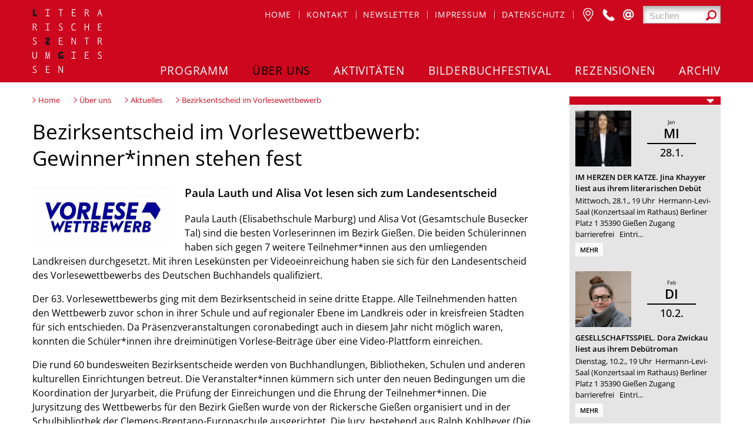

--- FILE ---
content_type: text/html; charset=UTF-8
request_url: https://www.lz-giessen.de/de/Bezirksentscheid-im-Vorlesewettbewerb-876/
body_size: 9702
content:
<!DOCTYPE html PUBLIC "-//W3C//DTD XHTML 1.0 Strict//EN" "http://www.w3.org/TR/xhtml1/DTD/xhtml1-strict.dtd">
<html xmlns="http://www.w3.org/1999/xhtml" xml:lang="de" lang="de">
<head>
  <title>Bezirksentscheid im Vorlesewettbewerb | LZG - Literarisches Zentrum Gie&szlig;en</title>
  <meta name="title" content="Bezirksentscheid im Vorlesewettbewerb | LZG - Literarisches Zentrum Gie&szlig;en" />
  <meta name="description" content="Das Literarische Zentrum Gie&szlig;en e.V. ist ein Verein zur Pflege und F&ouml;rderung der literarischen Tradition und Kultur der Universit&auml;tsstadt Gie&szlig;en und ihrer Region" />
  <meta name="keywords" lang="de" content="Literarisches Zentrum Gie&szlig;en Literatur Gie&szlig;en Rezension Lesungen LZG LZ Gie&szlig;en Literarisches Zentrum literarisches zentrum giessen" />
  <meta name="Abstract" content="Das Literarische Zentrum Gie&szlig;en e.V. ist ein Verein zur Pflege und F&ouml;rderung der literarischen Tradition und Kultur der Universit&auml;tsstadt Gie&szlig;en und ihrer Region" />

  <meta name="content-language" content="de" />
  <meta name="date-creation-yyyymmdd" content="2023-08-30" />

  <meta http-equiv="Content-Type" content="text/html; charset=UTF-8" />
  <meta http-equiv="Content-Script-Type" content="text/javascript" />
  <meta http-equiv="X-UA-Compatible" content="IE=edge" />

  <meta name="author" content="Literarisches Zentrum Gie&szlig;en e.V." />
  <meta name="author-corporate" content="info@lz-giessen.de" />
  <meta name="copyright" content="Literarisches Zentrum Gie&szlig;en e.V." />

  <meta name="viewport" content="width=device-width, initial-scale=1.0, user-scalable=no" />

  <meta http-equiv="expires" content="0" />
  <meta http-equiv="pragma" content="no-cache" />


  <link rel="canonical" href="https://www.lz-giessen.de/de/Bezirksentscheid-im-Vorlesewettbewerb-876/" />

  <meta name="rating" content="General" /> 
  <meta name="distribution" content="global" />
  <meta name="audience" content="all" />
  <meta name="revisit-after" content="1 days" />
  <meta name="robots" content="index,follow" />

  <meta property="og:image" content="https://www.lz-giessen.de/img/Logos/_x_1200_1.91/Vorlesewettbewerb_rgb.jpg" />
  <meta property="og:title" content="Bezirksentscheid im Vorlesewettbewerb | LZG - Literarisches Zentrum Gie&szlig;en"/>
  <meta property="og:url" content="https://www.lz-giessen.de/de/Bezirksentscheid-im-Vorlesewettbewerb-876//#Bezirksentscheid-im-Vorlesewettbewerb-876"/>
  <meta property="og:description" content="Das Literarische Zentrum Gie&szlig;en e.V. ist ein Verein zur Pflege und F&ouml;rderung der literarischen Tradition und Kultur der Universit&auml;tsstadt Gie&szlig;en und ihrer Region"/>
  <meta property="og:site_name" content="Bezirksentscheid im Vorlesewettbewerb"/>
  <meta property="og:type" content="product"/>
  <meta property="fb:app_id" content=""/>


  <link rel="stylesheet" type="text/css" href="https://pretix.eu/lzgiessen/fqxpp/widget/v1.css">
  <script type="text/javascript" src="https://pretix.eu/widget/v1.de.js" async></script>


  
  <link rel="shortcut icon" href="../../client/_favicon/favicon.ico?20230830091240" type="image/x-icon" />
  <link rel="icon" href="../../client/_favicon/favicon.ico?20230830091240" type="image/x-icon" />
  <link rel="apple-touch-icon" href="../../client/_favicon/touchicon-64.png?20230830091240" />
  <link rel="apple-touch-icon-precomposed" href="../../client/_favicon/touchicon-64.png?20230830091240" />
  <meta name="msapplication-TileImage" content="../../client/_favicon/touchicon-144.png?20230830091240" />

  <link rel="stylesheet" type="text/css" href="../../css/style.css?20230830091240" />
  <link rel="stylesheet" type="text/css" href="../../css/style_mobile.css?20230830091240" />


<!-- css3-mediaqueries.js for IE less than 9 -->
<!--[if lt IE 9]>
<script language="JavaScript" type="text/javascript" src="../../scripts/css3-mediaqueries.js"></script>
<style type="text/css">@import url(../../css/style_ie.css);</style>
<![endif]-->


  <script language="JavaScript" type="text/javascript">
  <!--
 	var MenuSwitchY    = 200;
  var SlideContainer = new Array();
 	var SlideLength    = 990;
 	var AbsUrl         = "/";
  var pathlevel      = "../../";
  var delaytime      = 0;
  var tmp_p_id       = 0;
  var tmp_NextContID = 0;
  var MinContHeight  = 520;
  var ScrollGridHor  = 1;
 	var AbsHomeURL     = "https://www.lz-giessen.de/";
	var ResizeSlidesH  = new Array();
	var ResizeSlidesW  = new Array();
  var HttpProtocol          = "https://";
  var debug                 = "";
	-->
  </script>


  <script language="JavaScript" type="text/javascript" src="../../scripts/functions.js?20230830091240"></script>
  <script language="JavaScript" type="text/javascript" src="../../scripts/counter-up.js?20230830091240"></script>

  <!-- Add jQuery library -->
  <script language="JavaScript" type="text/javascript" src="../../scripts/jquery-3.6.0.min.js?20230830091240"></script>

 	<!-- Fancybox 3 -->
 	<link rel="stylesheet" type="text/css" href="../../fancybox-3/dist/jquery.fancybox.css?20230830091240">
 	<script language="JavaScript" type="text/javascript" src="../../fancybox-3/dist/jquery.fancybox.js?20230830091240"></script>





  <script language="JavaScript" type="text/javascript" src="../../scripts/custom.js?20230830091240"></script>





  


</head>


<body id="main" class="body-de body-main body-bezirksentscheid-im-vorlesewettbewerb-876 body-876 body- body-news parent-body-aktuelles parent-body-29">


  <div id="tooltip"></div>
  <div id="background_wrap"></div>
  <div id="loadicon"></div>

  
  

  

  <!-- pageBody -->
  <div id="pageBody" class="">

    <!-- pageContainer -->
    <div id="pageContainer">

      <header id="ContentBoxTop">
        <div id="ContentBoxTopInner">
          

<div>

        <div class="headerBoxLogo" id="headerBoxLogo"><a href="https://www.lz-giessen.de" title="Home"><img src="../../img/_layout/logo.png" alt="Home" /></a></div>

        <div class="LabelBox">
				  <p></p>
        </div>




  <div class="toolbar">


            <div class="SearchBox">
              <form method="get" action="../../de/" id="searchform" name="searchform">
                <input type="hidden" name="mode" value="search" />
                <input type="hidden" name="searchsubmit" value="1" />
                <input type="hidden" name="p" value="1" />
                <label for="searchquery">Suchen</label><input type="text" name="searchquery" id="searchquery" value="Suchen" onfocus="this.value='';" />
                <input type="submit" class="SearchBoxsubmit" title="Suchen" value="Suchen" />
              </form>
            </div>	







          <div id="QuickfinderBox" class="QuickfinderBox">
    <div class="quickfinder-listblock">
      <a onfocus="if(this.blur)this.blur();" href="../../de/Kontakt/"   target="_self" class="" title="Anfahrtsbeschreibung">
      <div class="quickfinder-img quickfinder-img-left"><img src="../../img/Icons/_x_600/socialicon_location.png" alt="Anfahrtsbeschreibung" /></div>
      <div class="quickfinder-img quickfinder-img-hover quickfinder-img-left"><img src="../../img/Icons/_x_600/socialicon_location.png" alt="Anfahrtsbeschreibung" /></div>
      <div class="quickfinder-text"><p class="quickfinder-title">Anfahrtsbeschreibung</p></div>
      <br class="clear" />
      </a>
    </div>
  
    <div class="quickfinder-listblock quickfinder-listblock-tel">
      <a onfocus="if(this.blur)this.blur();" href="tel:+4964197282517" target="_self" title="Rufen Sie uns an: +49 (0) 641 972 825 17">
      <div class="quickfinder-img quickfinder-img-left"><img src="../../img/Icons/_x_600/socialicon_fon.png" alt="Rufen Sie uns an: +49 (0) 641 972 825 17" /></div>
      <div class="quickfinder-img quickfinder-img-hover quickfinder-img-left"><img src="../../img/Icons/_x_600/socialicon_fon.png" alt="Rufen Sie uns an: +49 (0) 641 972 825 17" /></div>
      <div class="quickfinder-text"><p class="quickfinder-title">Rufen Sie uns an: +49 (0) 641 972 825 17</p></div>
      <br class="clear" />
      </a>
    </div>
  
    <div class="quickfinder-listblock quickfinder-listblock-mailto">
      <a onfocus="if(this.blur)this.blur();" href="mailto:info@lz-giessen.de" target="_self" title="eMail an info@lz-giessen.de">
      <div class="quickfinder-img quickfinder-img-left"><img src="../../img/Icons/_x_600/socialicon_mail.png" alt="eMail an info@lz-giessen.de" /></div>
      <div class="quickfinder-img quickfinder-img-hover quickfinder-img-left"><img src="../../img/Icons/_x_600/socialicon_mail.png" alt="eMail an info@lz-giessen.de" /></div>
      <div class="quickfinder-text"><p class="quickfinder-title">eMail an info@lz-giessen.de</p></div>
      <br class="clear" />
      </a>
    </div>
  </div>

          
  <div class="ContExtraMenu">


      <ul class="makeExtraMenu">
        <li class="show-mobile-1 li-extramenu-back"><a onfocus="if(this.blur)this.blur();" href="javascript:history.back();" class="extramenu extramenu-back" title="zur&uuml;ck">zur&uuml;ck</a></li>

		        <li class="show-mobile-1 li-extramenu-1"><a onfocus="if(this.blur)this.blur();" href="https://www.lz-giessen.de" class="extramenu extramenu-1"   target="_self" title="Home">Home</a></li>
        <li class="show-mobile-1 li-extramenu-5"><a onfocus="if(this.blur)this.blur();" href="../../de/Kontakt/" class="extramenu extramenu-5"   target="_self" title="Kontakt">Kontakt</a></li>
        <li class="show-mobile-1 li-extramenu-140"><a onfocus="if(this.blur)this.blur();" href="../../de/Newsletter/" class="extramenu extramenu-140"   target="_self" title="Newsletter">Newsletter</a></li>
        <li class="show-mobile-1 li-extramenu-3"><a onfocus="if(this.blur)this.blur();" href="../../de/Impressum/" class="extramenu extramenu-3"   target="_self" title="Impressum">Impressum</a></li>
        <li class="show-mobile-1 li-extramenu-129"><a onfocus="if(this.blur)this.blur();" href="../../de/Datenschutz/" class="extramenu extramenu-129"   target="_self" title="Datenschutz">Datenschutz</a></li>

      </ul>



  </div>








  </div>

</div>
          
    <div id="mainnav" class="mainnav-closed">
    
      <ul id="makeMenu" class="makeMenu minimized">

<li class="show-mobile-1 hassubs lifirst" id="top_4"><a href="../../de/Programm/"   target="_self" class="TopMenu" title="Programm">Programm</a>
          <ul id="sub_4">
            <li id="sub_324_1" class="show-mobile-1 hassubs lifirst"><a href="../../de/Veranstaltungen-Fruehjahr/"   target="_self" class="MenuLevelSub" title="Veranstaltungen Fr&uuml;hjahr">Veranstaltungen Fr&uuml;hjahr</a>

            </li>
            <li id="sub_371_2" class="show-mobile-1 "><a href="../../de/Tickets/"   target="_self" class="MenuLevelSub" title="Tickets">Tickets</a>

            </li>
          </ul>
</li><li class="show-mobile-1 hassubs" id="top_131"><a href="../../de/Ueber-uns/"   target="_self" class="TopMenu TopMenu_sel" title="&Uuml;ber uns">&Uuml;ber uns</a>
          <ul id="sub_131">
            <li id="sub_135_1" class="show-mobile-1  lifirst"><a href="../../de/Schwerpunkte/"   target="_self" class="MenuLevelSub" title="Schwerpunkte">Schwerpunkte</a>

            </li>
            <li id="sub_29_2" class="show-mobile-1 hassubs"><a href="../../de/Aktuelles/"   target="_self" class="MenuLevelSub MenuLevelSub_sel" title="Aktuelles">Aktuelles</a>

            </li>
            <li id="sub_136_3" class="show-mobile-1 hassubs"><a href="../../de/Team/"   target="_self" class="MenuLevelSub" title="Team">Team</a>

            </li>
            <li id="sub_975_4" class="show-mobile-1 hassubs"><a href="../../de/Ehrenmitglieder/"   target="_self" class="MenuLevelSub" title="Ehrenmitglieder">Ehrenmitglieder</a>

            </li>
            <li id="sub_137_5" class="show-mobile-1 hassubs"><a href="../../de/Mitgliedschaft-Satzung/"   target="_self" class="MenuLevelSub" title="Mitgliedschaft &amp; Satzung">Mitgliedschaft &amp; Satzung</a>

            </li>
            <li id="sub_725_6" class="show-mobile-1 hassubs"><a href="../../de/Ausbildungsangebote-und-Stellenmarkt/"   target="_self" class="MenuLevelSub" title="Ausbildungsangebote und Stellenmarkt">Ausbildungsangebote und Stellenmarkt</a>

            </li>
            <li id="sub_139_7" class="show-mobile-1 "><a href="../../de/Partner/"   target="_self" class="MenuLevelSub" title="Partner">Partner</a>

            </li>
          </ul>
</li><li class="show-mobile-1 hassubs" id="top_132"><a href="../../de/Aktivitaeten/"   target="_self" class="TopMenu" title="Aktivit&auml;ten">Aktivit&auml;ten</a>
          <ul id="sub_132">
            <li id="sub_1124_1" class="show-mobile-1  lifirst"><a href="../../de/lesekreis/"   target="_self" class="MenuLevelSub" title="Der LZG-Lesekreis">Der LZG-Lesekreis</a>

            </li>
            <li id="sub_343_2" class="show-mobile-1 hassubs"><a href="../../de/Frankfurter-Buchmesse/"   target="_self" class="MenuLevelSub" title="Frankfurter Buchmesse">Frankfurter Buchmesse</a>

            </li>
            <li id="sub_344_3" class="show-mobile-1 hassubs"><a href="../../de/Leipziger-Buchmesse/"   target="_self" class="MenuLevelSub" title="Leipziger Buchmesse">Leipziger Buchmesse</a>

            </li>
            <li id="sub_372_4" class="show-mobile-1 "><a href="../../de/Weltenentdecker/"   target="_self" class="MenuLevelSub" title="Weltenentdecker">Weltenentdecker</a>

            </li>
            <li id="sub_369_5" class="show-mobile-1 "><a href="../../de/Giessen-literarisch/"   target="_self" class="MenuLevelSub" title="Gie&szlig;en literarisch">Gie&szlig;en literarisch</a>

            </li>
            <li id="sub_370_6" class="show-mobile-1 "><a href="../../de/Bookcrossing-in-Giessen/"   target="_self" class="MenuLevelSub" title="Bookcrossing in Gie&szlig;en">Bookcrossing in Gie&szlig;en</a>

            </li>
          </ul>
</li><li class="show-mobile-1 " id="top_821"><a href="../../de/Bilderbuchfestival/"   target="_self" class="TopMenu" title="Bilderbuchfestival">Bilderbuchfestival</a>
</li><li class="show-mobile-1 hassubs" id="top_133"><a href="../../de/Rezensionen/"   target="_self" class="TopMenu" title="Rezensionen">Rezensionen</a>
          <ul id="sub_133">
            <li id="sub_144_1" class="show-mobile-1 hassubs lifirst"><a href="../../de/Rezensionen-Romane/"   target="_self" class="MenuLevelSub" title="Romane">Romane</a>

            </li>
            <li id="sub_145_2" class="show-mobile-1 hassubs"><a href="../../de/Rezensionen-Sachbuch/"   target="_self" class="MenuLevelSub" title="Sachbuch">Sachbuch</a>

            </li>
            <li id="sub_146_3" class="show-mobile-1 hassubs"><a href="../../de/Rezensionen-Lyrik/"   target="_self" class="MenuLevelSub" title="Lyrik">Lyrik</a>

            </li>
            <li id="sub_147_4" class="show-mobile-1 hassubs"><a href="../../de/Rezensionen-Kurzprosa/"   target="_self" class="MenuLevelSub" title="Kurzprosa">Kurzprosa</a>

            </li>
            <li id="sub_148_5" class="show-mobile-1 hassubs"><a href="../../de/Rezensionen-Comic-Graphic-Novel/"   target="_self" class="MenuLevelSub" title="Comic / Graphic Novel">Comic / Graphic Novel</a>

            </li>
            <li id="sub_149_6" class="show-mobile-1 hassubs"><a href="../../de/RezensionenKJL/"   target="_self" class="MenuLevelSub" title="Kinder- und Jugendbuch">Kinder- und Jugendbuch</a>

            </li>
          </ul>
</li><li class="show-mobile-1 hassubs" id="top_134"><a href="../../de/Archiv/"   target="_self" class="TopMenu" title="Archiv">Archiv</a>
          <ul id="sub_134">
            <li id="sub_1230_1" class="show-mobile-1 hassubs lifirst"><a href="../../de/2025-1120-1230/"   target="_self" class="MenuLevelSub" title="2025">2025</a>

            </li>
            <li id="sub_1120_2" class="show-mobile-1 hassubs"><a href="../../de/2024-1120/"   target="_self" class="MenuLevelSub" title="2024">2024</a>

            </li>
            <li id="sub_964_3" class="show-mobile-1 hassubs"><a href="../../de/2022-838-964/"   target="_self" class="MenuLevelSub" title="2023">2023</a>

            </li>
            <li id="sub_838_4" class="show-mobile-1 hassubs"><a href="../../de/2022-838/"   target="_self" class="MenuLevelSub" title="2022">2022</a>

            </li>
            <li id="sub_716_5" class="show-mobile-1 hassubs"><a href="../../de/Veranstaltungen-2021/"   target="_self" class="MenuLevelSub" title="2021">2021</a>

            </li>
            <li id="sub_575_6" class="show-mobile-1 hassubs"><a href="../../de/Veranstaltungen-2020/"   target="_self" class="MenuLevelSub" title="2020">2020</a>

            </li>
            <li id="sub_382_7" class="show-mobile-1 hassubs"><a href="../../de/Veranstaltungen-2019/"   target="_self" class="MenuLevelSub" title="2019">2019</a>

            </li>
            <li id="sub_373_8" class="show-mobile-1 hassubs"><a href="../../de/Veranstaltungen-2018/"   target="_self" class="MenuLevelSub" title="2018">2018</a>

            </li>
            <li id="sub_394_9" class="show-mobile-1 "><a href="../../de/Veranstaltungen-2017/"   target="_self" class="MenuLevelSub" title="2017">2017</a>

            </li>
            <li id="sub_376_10" class="show-mobile-1 "><a href="../../de/Veranstaltungen-2016/"   target="_self" class="MenuLevelSub" title="2016">2016</a>

            </li>
            <li id="sub_377_11" class="show-mobile-1 "><a href="../../de/Veranstaltungen-2015/"   target="_self" class="MenuLevelSub" title="2015">2015</a>

            </li>
            <li id="sub_378_12" class="show-mobile-1 "><a href="../../de/Veranstaltungen-2014/"   target="_self" class="MenuLevelSub" title="2014">2014</a>

            </li>
            <li id="sub_379_13" class="show-mobile-1 "><a href="../../de/Veranstaltungen-2013/"   target="_self" class="MenuLevelSub" title="2013">2013</a>

            </li>
            <li id="sub_380_14" class="show-mobile-1 "><a href="../../de/Veranstaltungen-2012/"   target="_self" class="MenuLevelSub" title="2012">2012</a>

            </li>
            <li id="sub_381_15" class="show-mobile-1 "><a href="../../de/Veranstaltungen-2011/"   target="_self" class="MenuLevelSub" title="2011">2011</a>

            </li>
            <li id="sub_374_16" class="show-mobile-1 "><a href="../../de/Veranstaltungen-2010/"   target="_self" class="MenuLevelSub" title="2010">2010</a>

            </li>
          </ul>
</li><li class="show-mobile-1  li-meta-menu" id="top_5"><a href="../../de/Kontakt/"   target="_self" class="TopMenu" title="Kontakt">Kontakt</a>
</li><li class="show-mobile-1 hassubs li-meta-menu" id="top_140"><a href="../../de/Newsletter/"   target="_self" class="TopMenu" title="Newsletter">Newsletter</a>
          <ul id="sub_140">
            <li id="sub_1156_1" class="show-mobile-1  lifirst"><a href="../../de/Newsletter-Anmeldung-allgemein/" data-fancybox-type="iframe"  target="_self" class="MenuLevelSub lightbox" title="Newsletter-Anmeldung allgemein">Newsletter-Anmeldung allgemein</a>

            </li>
            <li id="sub_1157_2" class="show-mobile-1 "><a href="../../de/Newsletter-Anmeldung-Bilderbuchfestival/" data-fancybox-type="iframe"  target="_self" class="MenuLevelSub lightbox" title="Newsletter-Anmeldung Bilderbuchfestival">Newsletter-Anmeldung Bilderbuchfestival</a>

            </li>
          </ul>
</li><li class="show-mobile-1  li-meta-menu" id="top_3"><a href="../../de/Impressum/"   target="_self" class="TopMenu" title="Impressum">Impressum</a>
</li><li class="show-mobile-1  li-meta-menu" id="top_129"><a href="../../de/Datenschutz/"   target="_self" class="TopMenu" title="Datenschutz">Datenschutz</a>
</li>      </ul>

      <a id="main-nav-toggle" class="main-nav-toggle" href="javascript:ToggleMenu('makeMenu');" title="Men&uuml; zeigen"><span>Men&uuml;</span></a>
      <a id="main-nav-close" class="close-btn" href="javascript:ToggleMenu('makeMenu');" title="Schlie&szlig;en">Schlie&szlig;en</a>


    </div>


        </div>
      </header>

      <main>

      

      <!-- ContentContainer -->
      <a class="section-anchor" name="Bezirksentscheid-im-Vorlesewettbewerb-876" id="Bezirksentscheid-im-Vorlesewettbewerb-876"></a>
      <div id="ContentContainer" class="ContentContainer">
        <div class="ContentContainerInner">


          
          <a id="content" name="content"></a>
                        
          <!-- ContentBoxLeft -->
          <div id="ContentBoxLeft" class="ContentBoxLeft">

            
    <div id="mainSubnav">
      <h4>Navigation</h4>
      <ul class="makeSubMenu">

        <li class="show-mobile-1 lifirst" id="SubMenutop_131"><a href="../../de/Ueber-uns/"   target="_self" class="makeSubMenuTop_sel" title="&Uuml;ber uns">&Uuml;ber uns</a>
          <ul id="sub_135">
            <li id="SubMenusub_135_1" class="show-mobile-1 lifirst"><a href="../../de/Schwerpunkte/"   target="_self" class="MenuLevelSub" title="Schwerpunkte">Schwerpunkte</a>
            </li>
            <li id="SubMenusub_136_2" class="show-mobile-1"><a href="../../de/Team/"   target="_self" class="MenuLevelSub" title="Team">Team</a>
            </li>
            <li id="SubMenusub_975_3" class="show-mobile-1"><a href="../../de/Ehrenmitglieder/"   target="_self" class="MenuLevelSub" title="Ehrenmitglieder">Ehrenmitglieder</a>
            </li>
            <li id="SubMenusub_137_4" class="show-mobile-1"><a href="../../de/Mitgliedschaft-Satzung/"   target="_self" class="MenuLevelSub" title="Mitgliedschaft &amp; Satzung">Mitgliedschaft &amp; Satzung</a>
            </li>
            <li id="SubMenusub_139_5" class="show-mobile-1"><a href="../../de/Partner/"   target="_self" class="MenuLevelSub" title="Partner">Partner</a>
            </li>
          </ul>
        </li>

      </ul>
    </div>


                        
          </div>
          <!-- //ContentBoxLeft -->



          <!-- ContentBoxMiddle -->
          <div class="ContentBoxMiddle">

            

  
  <div class="BreadCrumbBox">
    <ul>
      <li><a href="https://www.lz-giessen.de/de" title="Home">Home</a></li>
      <li><a href="../../de/Ueber-uns/" title="&Uuml;ber uns">&Uuml;ber uns</a></li>
      <li><a href="../../de/Aktuelles/" title="Aktuelles">Aktuelles</a></li>
      <li><a href="../../de/Bezirksentscheid-im-Vorlesewettbewerb-876/" title="Bezirksentscheid im Vorlesewettbewerb">Bezirksentscheid im Vorlesewettbewerb</a></li>
    </ul>
  </div>


                    <h1 class="page-title">Bezirksentscheid im Vorlesewettbewerb: Gewinner*innen stehen fest&nbsp;</h1>

    <!-- //leftcolumn -->
    <div class="leftcolumn">
      

      <div class="ContentImgBoxLeft">
        <div class="ImgContainer"><a class="fancybox" rel="fancyboxgroup_876" href="../../img/Logos/_x_y_960_600/Vorlesewettbewerb_rgb.jpg" title=""><img src="../../img/Logos/_x_600/Vorlesewettbewerb_rgb.jpg" class="framed" alt="" /></a></div>      </div>


      <div class="ContentTextBoxRight">

                    <h2 class="page-title "><p><strong>Paula Lauth und Alisa Vot lesen sich zum Landesentscheid</strong></p>
</h2>				  <p>Paula Lauth (Elisabethschule Marburg) und Alisa Vot (Gesamtschule Busecker Tal) sind die besten Vorleserinnen im Bezirk Gie&szlig;en. Die beiden Sch&uuml;lerinnen haben sich gegen 7 weitere Teilnehmer*innen aus den umliegenden Landkreisen durchgesetzt. Mit ihren Lesek&uuml;nsten per Videoeinreichung haben sie sich f&uuml;r den Landesentscheid des Vorlesewettbewerbs des Deutschen Buchhandels qualifiziert.</p>

<p>Der 63. Vorlesewettbewerbs ging mit dem Bezirksentscheid in seine dritte Etappe. Alle Teilnehmenden hatten den Wettbewerb zuvor schon in ihrer Schule und auf regionaler Ebene im Landkreis oder in kreisfreien St&auml;dten f&uuml;r sich entschieden. Da Pr&auml;senzveranstaltungen coronabedingt auch in diesem Jahr nicht m&ouml;glich waren, konnten die Sch&uuml;ler*innen ihre dreimin&uuml;tigen Vorlese-Beitr&auml;ge &uuml;ber eine Video-Plattform einreichen.</p>

<p>Die rund 60 bundesweiten Bezirksentscheide werden von Buchhandlungen, Bibliotheken, Schulen und anderen kulturellen Einrichtungen betreut. Die Veranstalter*innen k&uuml;mmern sich unter den neuen Bedingungen um die Koordination der Juryarbeit, die Pr&uuml;fung der Einreichungen und die Ehrung der Teilnehmer*innen. Die Jurysitzung des Wettbewerbs f&uuml;r den Bezirk Gie&szlig;en wurde von der Rickersche Gie&szlig;en organisiert und in der Schulbibliothek der Clemens-Brentano-Europaschule ausgerichtet. Die Jury, bestehend aus Ralph Kohlheyer (Die Lernkiste), Eva Salzmann (Stadt Gie&szlig;en), Sascha Feuchert und Hannah Brahm (beide Literarisches Zentrum Gie&szlig;en) sichtete und bewertete alle eingereichten Videos anhand strenger Kriterien. Die beiden Gewinnerinnen &uuml;berzeugten dabei in allen Kategorien: Neben der Lesetechnik wurde dabei vor allem die Interpretation des Textes, also das ausdrucksstarke, lebendige Vorlesen beurteilt. Auch die Textstellenauswahl spielte eine Rolle &ndash; so sollte der Auszug in sich geschlossen sein und eine Lesezeit von drei Minuten nicht &uuml;berschreiten. Eine zus&auml;tzliche Minute stand den Teilnehmer*innen zur Verf&uuml;gung, um der Jury das ausgew&auml;hlte Buch vorzustellen.</p>

<p>Alle an den Bezirksentscheiden teilnehmenden Kinder erhalten eine Urkunde und das Buch &bdquo;Sommerdiebe&ldquo; von Annette Moser. Die Sieger*innen gewinnen zus&auml;tzlich einen B&uuml;cherscheck.</p>

<p><strong>Die Landesentscheide werden im Mai 2022 ausgetragen.</strong></p>

<p>&nbsp;</p>

<p><strong>Weitere Informationen zum Vorlesewettbewerb:</strong></p>

<p>Der aktuelle Stand des 63. Vorlesewettbewerbs sowie alle Infos, Termine und teilnehmenden Schulen sind auf&nbsp;<a href="http://www.vorlesewettbewerb.de/" style="text-decoration-line: none; background-image: initial; background-position: initial; background-size: initial; background-repeat: initial; background-attachment: initial; background-origin: initial; background-clip: initial; color: rgb(204, 7, 30); transition: all 0.2s ease-out 0s;">www.vorlesewettbewerb.de</a>&nbsp;zu finden.</p>

<p><strong>Social Media</strong><br />
<a href="http://www.facebook.com/vorlesewettbewerb" style="text-decoration-line: none; background-image: initial; background-position: initial; background-size: initial; background-repeat: initial; background-attachment: initial; background-origin: initial; background-clip: initial; color: rgb(204, 7, 30); transition: all 0.2s ease-out 0s;" target="_blank">Facebook</a>&nbsp;|&nbsp;<a href="https://twitter.com/vlwettbewerb" style="text-decoration-line: none; background-image: initial; background-position: initial; background-size: initial; background-repeat: initial; background-attachment: initial; background-origin: initial; background-clip: initial; color: rgb(204, 7, 30); transition: all 0.2s ease-out 0s;" target="_blank">Twitter</a>&nbsp;|&nbsp;<a href="http://www.instagram.com/vorlesewettbewerb" style="text-decoration-line: none; background-image: initial; background-position: initial; background-size: initial; background-repeat: initial; background-attachment: initial; background-origin: initial; background-clip: initial; color: rgb(204, 7, 30); transition: all 0.2s ease-out 0s;" target="_blank">Instagram</a></p>

<p>&nbsp; &nbsp; &nbsp; &nbsp; &nbsp; &nbsp; &nbsp; &nbsp; &nbsp; &nbsp; &nbsp; &nbsp; &nbsp; &nbsp; &nbsp; &nbsp; &nbsp; &nbsp; &nbsp; &nbsp; &nbsp; &nbsp; &nbsp; &nbsp; &nbsp; &nbsp; &nbsp; &nbsp; &nbsp; &nbsp; &nbsp; &nbsp; &nbsp; &nbsp; &nbsp; &nbsp; &nbsp; &nbsp; &nbsp; &nbsp; &nbsp; &nbsp; &nbsp; &nbsp; &nbsp; &nbsp; &nbsp; &nbsp; &nbsp;&nbsp;</p>

<p>&nbsp;</p>

      </div>


    </div>
    <!-- //leftcol - END -->







    


      <br class="clear" />


      <a href="javascript:this.focus();this.print();" class="printbtn" title="Drucken">Drucken</a>










          </div>
          <!-- //ContentBoxMiddle -->



          <!-- ContentBoxRight -->
          <div class="ContentBoxRight">

            
    <a href="#content" class="extrabutton extrabutton-down" title="Scroll">Scroll</a>


    <div class="NewsBox NewsBox-opened news-events" id="NewsBox_324">
      <a class="newstop" href="../../de/Veranstaltungen-Fruehjahr/" title="&Ouml;ffnen:  - "></a>
      
      <div class="NewsBoxCont NewsBoxCont-1">
        <div class="news_text"><div class="float_left"><a href="../../de/jina-khayyer/"   target="_self" title="mehr lesen: IM HERZEN DER KATZE. Jina Khayyer liest aus ihrem literarischen Deb&uuml;t"><img src="../../img/Autoren_2026/_x_400/Khayyer.png" alt="IM HERZEN DER KATZE. Jina Khayyer liest aus ihrem literarischen Deb&uuml;t" /></a></div><div class="date"><span class="date-monthname">Jan</span><span class="date-day">Mi</span><span class="date-daynum">28</span><span class="date-month">1</span><span class="date-year">2026</span></div><a class="newshead" href="../../de/jina-khayyer/"   target="_self" title="mehr lesen: IM HERZEN DER KATZE. Jina Khayyer liest aus ihrem literarischen Deb&uuml;t">IM HERZEN DER KATZE. Jina Khayyer liest aus ihrem literarischen Deb&uuml;t</a><a href="../../de/jina-khayyer/"   target="_self" title="mehr lesen: IM HERZEN DER KATZE. Jina Khayyer liest aus ihrem literarischen Deb&uuml;t">Mittwoch, 28.1., 19 Uhr&nbsp;

Hermann-Levi-Saal (Konzertsaal im Rathaus)

Berliner Platz 1

35390 Gie&szlig;en

Zugang barrierefrei

&nbsp;

Eintri...</a><div class="morelink-bar"><a class="morelink" href="../../de/jina-khayyer/"   target="_self" title="mehr lesen: IM HERZEN DER KATZE. Jina Khayyer liest aus ihrem literarischen Deb&uuml;t">Mehr</a></div><br class="clear" /></div>
      </div>
  
      <div class="NewsBoxCont NewsBoxCont-2">
        <div class="news_text"><div class="float_left"><a href="../../de/dora-zwickau/"   target="_self" title="mehr lesen: GESELLSCHAFTSSPIEL. Dora Zwickau liest aus ihrem Deb&uuml;troman"><img src="../../img/Autoren_2026/_x_400/Zwickau.png" alt="GESELLSCHAFTSSPIEL. Dora Zwickau liest aus ihrem Deb&uuml;troman" /></a></div><div class="date"><span class="date-monthname">Feb</span><span class="date-day">Di</span><span class="date-daynum">10</span><span class="date-month">2</span><span class="date-year">2026</span></div><a class="newshead" href="../../de/dora-zwickau/"   target="_self" title="mehr lesen: GESELLSCHAFTSSPIEL. Dora Zwickau liest aus ihrem Deb&uuml;troman">GESELLSCHAFTSSPIEL. Dora Zwickau liest aus ihrem Deb&uuml;troman</a><a href="../../de/dora-zwickau/"   target="_self" title="mehr lesen: GESELLSCHAFTSSPIEL. Dora Zwickau liest aus ihrem Deb&uuml;troman">Dienstag, 10.2., 19 Uhr&nbsp;

Hermann-Levi-Saal (Konzertsaal im Rathaus)

Berliner Platz 1

35390 Gie&szlig;en

Zugang barrierefrei

&nbsp;

Eintri...</a><div class="morelink-bar"><a class="morelink" href="../../de/dora-zwickau/"   target="_self" title="mehr lesen: GESELLSCHAFTSSPIEL. Dora Zwickau liest aus ihrem Deb&uuml;troman">Mehr</a></div><br class="clear" /></div>
      </div>
  
      <div class="NewsBoxCont NewsBoxCont-3">
        <div class="news_text"><div class="float_left"><a href="../../de/goetz-aly/"   target="_self" title="mehr lesen: WIE KONNTE DAS GESCHEHEN? DEUTSCHLAND 1933 BIS 1945. Lesung und Gespr&auml;ch mit G&ouml;tz Aly"><img src="../../img/Autoren_2026/_x_400/Aly.png" alt="WIE KONNTE DAS GESCHEHEN? DEUTSCHLAND 1933 BIS 1945. Lesung und Gespr&auml;ch mit G&ouml;tz Aly" /></a></div><div class="date"><span class="date-monthname">Feb</span><span class="date-day">Mi</span><span class="date-daynum">11</span><span class="date-month">2</span><span class="date-year">2026</span></div><a class="newshead" href="../../de/goetz-aly/"   target="_self" title="mehr lesen: WIE KONNTE DAS GESCHEHEN? DEUTSCHLAND 1933 BIS 1945. Lesung und Gespr&auml;ch mit G&ouml;tz Aly">WIE KONNTE DAS GESCHEHEN? DEUTSCHLAND 1933 BIS 1945. Lesung und Gespr&auml;ch mit G&ouml;tz Aly</a><a href="../../de/goetz-aly/"   target="_self" title="mehr lesen: WIE KONNTE DAS GESCHEHEN? DEUTSCHLAND 1933 BIS 1945. Lesung und Gespr&auml;ch mit G&ouml;tz Aly">Mittwoch, 11.2., 19 Uhr&nbsp;

Hermann-Levi-Saal (Konzertsaal im Rathaus)

Berliner Platz 1

35390 Gie&szlig;en

Zugang barrierefrei

&nbsp;

Eintri...</a><div class="morelink-bar"><a class="morelink" href="../../de/goetz-aly/"   target="_self" title="mehr lesen: WIE KONNTE DAS GESCHEHEN? DEUTSCHLAND 1933 BIS 1945. Lesung und Gespr&auml;ch mit G&ouml;tz Aly">Mehr</a></div><br class="clear" /></div>
      </div>
  
      <a class="morelink morelink-big" href="../../de/Veranstaltungen-Fruehjahr/" title=""></a>
    </div>
    
    <script language="JavaScript" type="text/javascript">
    if (!NewsBoxStates) var NewsBoxStates = new Array();
  	NewsBoxStates[324] = ReadCookie("NewsBox_324");
  	//alert("NewsBoxState 324: " + NewsBoxStates[324]);
    </script>            

  
    <a href="#content" class="extrabutton extrabutton-down" title="Scroll">Scroll</a>


    <div class="NewsBox NewsBox-closed news-news" id="NewsBox_29">
      <a class="newstop" href="../../de/Aktuelles/" title="&Ouml;ffnen: Aktuelles - ">Aktuelles</a>
      
      <div class="NewsBoxCont NewsBoxCont-1">
        <div class="news_text"><div class="float_left"><a href="../../de/Aufruf-und-Solidaritaetskundgebung/"   target="_self" title="mehr lesen: Solidarit&auml;t mit der J&uuml;dischen Gemeinde &ndash; Gegen Antisemitismus&nbsp;"><img src="../../img/Aktuelles/_x_400/2026-01-02_Solidaristaetskunbgebung.jpg" alt="Solidarit&auml;t mit der J&uuml;dischen Gemeinde &ndash; Gegen Antisemitismus&nbsp;" /></a></div><div class="date"><span class="date-monthname">Feb</span><span class="date-day">So</span><span class="date-daynum">1</span><span class="date-month">2</span><span class="date-year">2026</span></div><a class="newshead" href="../../de/Aufruf-und-Solidaritaetskundgebung/"   target="_self" title="mehr lesen: Solidarit&auml;t mit der J&uuml;dischen Gemeinde &ndash; Gegen Antisemitismus&nbsp;">Solidarit&auml;t mit der J&uuml;dischen Gemeinde &ndash; Gegen Antisemitismus&nbsp;</a><a href="../../de/Aufruf-und-Solidaritaetskundgebung/"   target="_self" title="mehr lesen: Solidarit&auml;t mit der J&uuml;dischen Gemeinde &ndash; Gegen Antisemitismus&nbsp;">Solidarit&auml;t mit der J&uuml;dischen Gemeinde &ndash; Gegen Antisemitismus&nbsp;

Sonntag, 1. Februar 2026, 18 Uhr&nbsp;

Kirchenplatz Gie&szlig;en
...</a><div class="morelink-bar"><a class="morelink" href="../../de/Aufruf-und-Solidaritaetskundgebung/"   target="_self" title="mehr lesen: Solidarit&auml;t mit der J&uuml;dischen Gemeinde &ndash; Gegen Antisemitismus&nbsp;">Mehr</a></div><br class="clear" /></div>
      </div>
  
      <div class="NewsBoxCont NewsBoxCont-2">
        <div class="news_text"><div class="float_left"><a href="../../de/anna-mettbach/"   target="_self" title="mehr lesen: Veranstaltungshinweis: Unvergessene Anna Mettbach"><img src="../../img/Aktuelles/_x_400/Bild_AnnaMettbach.jpg" alt="Veranstaltungshinweis: Unvergessene Anna Mettbach" /></a></div><div class="date"><span class="date-monthname">Jan</span><span class="date-day">So</span><span class="date-daynum">25</span><span class="date-month">1</span><span class="date-year">2026</span></div><a class="newshead" href="../../de/anna-mettbach/"   target="_self" title="mehr lesen: Veranstaltungshinweis: Unvergessene Anna Mettbach">Veranstaltungshinweis: Unvergessene Anna Mettbach</a><a href="../../de/anna-mettbach/"   target="_self" title="mehr lesen: Veranstaltungshinweis: Unvergessene Anna Mettbach">Erinnerungen an die Sintezza zum 100. Geburtstag

Schauspielerin Carolin Weber liest bei Matinee im KiZ aus den Erinnerungen der Gie&szlig;ener Holocaust-&Uum...</a><div class="morelink-bar"><a class="morelink" href="../../de/anna-mettbach/"   target="_self" title="mehr lesen: Veranstaltungshinweis: Unvergessene Anna Mettbach">Mehr</a></div><br class="clear" /></div>
      </div>
  
      <div class="NewsBoxCont NewsBoxCont-3">
        <div class="news_text"><div class="float_left"><a href="../../de/neues-lzg-team-2026-1330/"   target="_self" title="mehr lesen: ACHTUNG: VERANSTALTUNGSABSAGE am 15.01."><img src="../../img/Logos/_x_400/Logo_LZG.png" alt="ACHTUNG: VERANSTALTUNGSABSAGE am 15.01." /></a></div><div class="date"><span class="date-monthname">Jan</span><span class="date-day">Do</span><span class="date-daynum">15</span><span class="date-month">1</span><span class="date-year">2026</span></div><a class="newshead" href="../../de/neues-lzg-team-2026-1330/"   target="_self" title="mehr lesen: ACHTUNG: VERANSTALTUNGSABSAGE am 15.01.">ACHTUNG: VERANSTALTUNGSABSAGE am 15.01.</a><a href="../../de/neues-lzg-team-2026-1330/"   target="_self" title="mehr lesen: ACHTUNG: VERANSTALTUNGSABSAGE am 15.01.">Veranstaltungsabsage:&nbsp;BITTERNIS. Lesung und Gespr&auml;ch mit der polnischen Autorin Joanna Bator
...</a><div class="morelink-bar"><a class="morelink" href="../../de/neues-lzg-team-2026-1330/"   target="_self" title="mehr lesen: ACHTUNG: VERANSTALTUNGSABSAGE am 15.01.">Mehr</a></div><br class="clear" /></div>
      </div>
  
      <a class="morelink morelink-big" href="../../de/Aktuelles/" title=""></a>
    </div>
    
    <script language="JavaScript" type="text/javascript">
    if (!NewsBoxStates) var NewsBoxStates = new Array();
  	NewsBoxStates[29] = ReadCookie("NewsBox_29");
  	//alert("NewsBoxState 29: " + NewsBoxStates[29]);
    </script>            

  
            
                    

          </div>
          <!-- //ContentBoxRight -->



  	<br class="clear" />



        </div>
      </div>
      <!-- //ContentContainer -->

      </main>


      <div class="FooterTileBox"></div>

      <footer>
        
       
        <div class="FooterBoxInner">

          <a onfocus="if(this.blur)this.blur();" href="#" class="extrabutton extrabutton-up" title="nach oben">TOP</a>

          <div class="FooterBoxCol FooterBoxCol-first">
            
  <div class="ContExtraMenu">


      <ul class="makeExtraMenu">
        <li class="show-mobile-1 li-extramenu-back"><a onfocus="if(this.blur)this.blur();" href="javascript:history.back();" class="extramenu extramenu-back" title="zur&uuml;ck">zur&uuml;ck</a></li>

		        <li class="show-mobile-1 li-extramenu-1"><a onfocus="if(this.blur)this.blur();" href="https://www.lz-giessen.de" class="extramenu extramenu-1"   target="_self" title="Home">Home</a></li>
        <li class="show-mobile-1 li-extramenu-5"><a onfocus="if(this.blur)this.blur();" href="../../de/Kontakt/" class="extramenu extramenu-5"   target="_self" title="Kontakt">Kontakt</a></li>
        <li class="show-mobile-1 li-extramenu-140"><a onfocus="if(this.blur)this.blur();" href="../../de/Newsletter/" class="extramenu extramenu-140"   target="_self" title="Newsletter">Newsletter</a></li>
        <li class="show-mobile-1 li-extramenu-3"><a onfocus="if(this.blur)this.blur();" href="../../de/Impressum/" class="extramenu extramenu-3"   target="_self" title="Impressum">Impressum</a></li>
        <li class="show-mobile-1 li-extramenu-129"><a onfocus="if(this.blur)this.blur();" href="../../de/Datenschutz/" class="extramenu extramenu-129"   target="_self" title="Datenschutz">Datenschutz</a></li>

      </ul>



  </div>






          </div>
    
          <div class="FooterBoxCol">
            <p><strong>Literarisches Zentrum Gie&szlig;en e.V.</strong><br />
S&uuml;danlage 3a (Kongresshalle)<br />
35390 Gie&szlig;en</p>

<p>Telefon: 0641 972 825 17<br />
Telefax:&nbsp; 0641 972 825 19<br />
E-Mail:&nbsp;&nbsp;&nbsp; <a href="mailto:info@lz-giessen.de" title="E-Mail an: info@lz-giessen.de">info@lz-giessen.de</a></p>
          </div>

          <div class="FooterBoxCol">
            <p><strong>&Ouml;FFNUNGSZEITEN B&Uuml;RO:</strong></p>

<p>MO&nbsp; 10.00 - 14.00 Uhr<br />
DI&nbsp;&nbsp;&nbsp; 13.00 - 17.00 Uhr<br />
DO&nbsp; 10.00 - 14.00 Uhr</p>
          </div>

          <div class="FooterBoxCol FooterBoxCol-last">
            <p><strong>SOCIAL NETWORKS &amp; KONTAKT</strong></p>

            <div class="sociallinks">
                          <a onfocus="if(this.blur)this.blur();" href="https://www.facebook.com/LZGiessen/" target="_blank" title="facebook"><img  src="../../img/Icons/socialicon_facebook.png" alt="facebook" /></a>
                          <a onfocus="if(this.blur)this.blur();" href="https://twitter.com/lzgiessen" target="_blank" title="twitter"><img  src="../../img/Icons/socialicon_twitter.png" alt="twitter" /></a>
                          <a onfocus="if(this.blur)this.blur();" href="https://www.instagram.com/lz_giessen/" target="_blank" title="Instagram"><img  src="../../img/Icons/socialicon_instagram.png" alt="Instagram" /></a>
                          <a onfocus="if(this.blur)this.blur();" href="mailto:info@lz-giessen.de"  title="eMail an uns"><img  src="../../img/Icons/socialicon_mail.png" alt="eMail an uns" /></a>
                          <a onfocus="if(this.blur)this.blur();" href="tel:+4964197282517"  title="Rufen Sie uns an: +49 (0) 641 972 825 17"><img  src="../../img/Icons/socialicon_fon.png" alt="Rufen Sie uns an: +49 (0) 641 972 825 17" /></a>
                        </div> 
          </div>

          
          <div class="FooterSubLine">
            <div class="FooterSubLineInner">

            <span class="nobr">&copy; Copyright 2026 Literarisches Zentrum Gie&szlig;en e.V. </span>
                        Alle Rechte vorbehalten.
            </div>
          </div>




        </div>


      </footer>


    </div>
    <!-- //pageContainer -->

        
      

  </div>
  <!-- /pageBody -->


  

      

  
  <script type="text/javascript">
    //window.setTimeout("CheckSubAnchor()",300);
    //AutoTooltipFromTitle();

    //Edit-iframe
    if ( self !== top ) {
      $("body").attr("id", "main_lightbox");
      $(".textblock").removeClass("hidden");
    }

    WriteCookie("cookiebannerButtonNecessary", 1, 30);

    window.setTimeout(function() {
    
    }, 1000);

  </script>
  
<!-- Matomo -->
<script>
  var _paq = window._paq = window._paq || [];
  _paq.push(['trackPageView']);
  _paq.push(['enableLinkTracking']);
  (function() {
    var u="/matomo/";
    _paq.push(['setTrackerUrl', u+'matomo.php']);
    _paq.push(['setSiteId', '1']);
    var d=document, g=d.createElement('script'), s=d.getElementsByTagName('script')[0];
    g.async=true; g.src=u+'matomo.js'; s.parentNode.insertBefore(g,s);
  })();
</script>
<!-- End Matomo Code -->





</body>
</html>


--- FILE ---
content_type: text/css
request_url: https://www.lz-giessen.de/css/style.css?20230830091240
body_size: 134766
content:
@import url('font.css');
 
/* *  Page  * */
html                       {height:100%; width: 100%; margin: 0; padding: 0;}
body                       {height:100%; width: 100%; margin: 0; padding: 0; color: #000000; background: #ffffff; font-family: 'Open Sans', Verdana, sans-serif; font-size: 16px; font-style: normal; font-weight: 400; line-height: 150%;}
body#start                 {background: #ffffff; }
body#print                 {background: #ffffff; height: auto; margin: 0px; padding: 0px; overflow:auto;}
body#media                 {background: #000000; overflow:hidden;}

header, main, footer,
h1, h2, div                {box-sizing: border-box; }

#pageBody                  {position: relative; display: block; height: auto; width: 100%; color: inherit; background: #ffffff; margin: 0px auto;  padding: 0px 0px 0px 0px; overflow: hidden; }
#pageContainer             {position: relative; display: block; height: auto; width: 100%; min-height: 100%; color: inherit; background: #ffffff; margin: 0px auto;  padding: 0px 0px 0px 0px; overflow: hidden; box-shadow: 0px 0px 10px rgba(0,0,0,0.25); -moz-box-shadow: 0px 0px 10px rgba(0,0,0,0.25); -webkit-box-shadow: 0px 0px 10px rgba(0,0,0,0.25); }
header, main               {position: relative; display: block; height: auto; width: 100%; color: inherit; background: transparent; margin: 0px auto 0px; padding: 0px 0px 0px 0px; overflow: hidden; }
main                       {margin: 140px auto 0px; }
#start main                {margin: 400px auto 0px; }

#tooltip                   {position: absolute; top: 0px; left: 0px; color: inherit; width: auto; max-width: 220px; height: auto; text-align:left; display: none; z-index: 99999; border: 2px solid rgba(204,7,30,1.0); background: rgba(204,7,30,0.85); padding: 5px; overflow: hidden; font-size: 70%; text-transform: none; line-height: 120%; box-shadow: 3px 3px 5px rgba(0,0,0,0.2); -moz-box-shadow: 3px 3px 5px rgba(0,0,0,0.2); -webkit-box-shadow: 3px 3px 5px rgba(0,0,0,0.2); }
#tooltip h5                {padding: 0px; margin: 0px 0px 5px 0px; color: #ffffff; }
#tooltip p                 {padding: 0px; margin: 0px 0px 5px 0px; font-size: 90%; }

/* *   Navigation  * */
.imgsel                    {border: 0px #dddddd solid; border-bottom: 0px #000000 solid; border-right: 0px #000000 solid; margin-top: 0px;}
a img                      {border: 0px; margin: 0px 0px 0px 0px; padding: 0px;}
img.framed                 {margin: 0px 0px 0px 0px; padding: 0px; width: 100%; }
img.framedicon             {margin: 0px 0px 0px 0px;  padding: 0px; border: 1px solid #c9c9c9; }
#ImgContainer              {margin: 0px 0px 0px 0px; }
#ImgContainerlogo          {position:absolute; top: 0px; right: 0px; margin: 0px; padding: 0px;}
.ContentBoxMiddle img      {margin: 0px 0px 0px 0px; }

a                          {text-decoration: none; background: transparent; font-weight: inherit; color: #cc071e; }
a.sel                      {text-decoration: underline; font-weight: bold;   color: #cc071e;}
a:hover                    {text-decoration: underline; background: transparent;   color: inherit;}
a:focus                    {outline: 0;}
a img.galimg               {border: 2px transparent solid;}
a:hover img.galimg         {border: 2px #ffffff solid;}
img.viewicon               {display: none; position: relative; float: right; margin: 0px; padding: 0px;}
video,iframe, img          {max-width: 100%; }

#waitduplex             	 {position: fixed; display: none; left: 0px; top: 0px; width: 100%; height: 100%; background-color: #000000; text-align: center; color: #000000; opacity: 0.5; z-index: 300;}
.loader			               {position: absolute; display: none; color: transparent; font-size: 80%; left: 50%; top: 0px; width: 34px; height: 34px; padding:0px; margin: 0px 0px 0px -27px; background: transparent url(../scripts/loading-icon.gif) no-repeat center; background-size: 100% auto; text-align:center; z-index: 602; opacity: 0.5; -moz-opacity: 0.5; filter:alpha(opacity=50);}
#loadicon                  {position: fixed; display: none; color: #bbbbbb; font-size: 80%; left: 50%; top: 50%; width: 60px; height: 60px; padding:0px; margin: -30px 0px 0px -30px; background: #e5e5e5 url(../scripts/loading-sm.gif) no-repeat center; text-align:center; z-index: 2000; border: 2px solid #cc071e; overflow: hidden; -moz-border-radius: 5px; -webkit-border-radius: 5px; -khtml-border-radius: 5px; border-radius: 5px; box-shadow: 3px 3px 5px rgba(0,0,0,0.25); -moz-box-shadow: 3px 3px 5px rgba(0,0,0,0.25); -webkit-box-shadow: 3px 3px 5px rgba(0,0,0,0.25); opacity: 0.8; -moz-opacity: 0.8; filter:alpha(opacity=80); }

/* *  MenuBar  * */
.MenuBox                        {float:left; background: transparent; color: #cc071e; width: 280px; height: 29px; font-size: 11px; font-weight: normal; padding: 0px 27px 0px 27px; margin: 0px 0px 0px 0px; vertical-align: top; overflow: visible;}
#startpage .MenuBox             {background: transparent;}
.LogoBox                        {color: #8b8b8b; background: transparent; float:left; font-size: 11px; width: 130px; margin: 0px 0px 0px 0px; padding:  0px 0px 0px 0px; background: transparent;}
.BreadCrumbBox                  {position: relative; display: block; width: 100%; max-width: 1170px; height: auto; font-size: 80%; padding: 0px 0px; margin: 0px auto 20px; line-height: 100%; background: transparent; }
.BreadCrumbBox ul               {position: relative; list-style-type: none; width: auto; margin: 0px; padding: 0px; }
.BreadCrumbBox li               {position: relative; list-style-type: none; display: inline-block; width: auto; height: auto; list-style-image: none; margin: 0px 0px 0px 0px; padding: 0px; vertical-align:bottom; }
.BreadCrumbBox a                {position: relative; display: inline-block; color: #cc071e; font-weight: 400; text-transform: none; background: transparent url(../img/_layout/arrow_line_right_MO.png) no-repeat left center; background-size: auto 90%; padding: 0px 0px 0px 10px; margin: 0px 20px 5px 0px; line-height: 100%; white-space: nowrap; }
.BreadCrumbBox li:first-child a { }
.BreadCrumbBox a:hover          {text-decoration: underline; color: #cc071e !important; }

a.fold-title                    {display: inline-block; color: #000000; background: transparent url(../img/_layout/arrow_right.png) no-repeat right 3px; padding: 0px 20px 0px 0px; font-weight: 500; }
a.fold-title:hover              {color: #cc071e; text-decoration: none; }
a.fold-title-closed             {background-image: url(../img/_layout/arrow_right_MO.png); }
a.fold-title-closed:hover       {background-image: url(../img/_layout/arrow_right_MO.png); }
a.fold-title-opened             {background-image: url(../img/_layout/arrow_down_MO.png); }
a.fold-title-opened:hover       {background-image: url(../img/_layout/arrow_down_MO.png); }

ul                              {padding-left: 17px; margin-top: 0px; }
ul li                           {list-style-image: url(../img/_layout/list_bullet.png);}
ul li ul li                     {list-style-image: url(../img/_layout/list_bullet2.png);}
ul li ul li ul li               {list-style-image: url(../img/_layout/list_bullet3.png);}

.imagetext                      {float:left; padding: 0px 0px 0px 0px; height:27px; font-size:24px; width: 266px; background: transparent; background-position:45px 5px;}
#lay_img                        {margin: 0px 0px 1px 0px;}

/* *  Content boxes  * */
.section                   {display: block; position: relative; height: auto; margin: 0px 0px 30px 0px; padding: 0px 0px 0px 0px; z-index: 5; background: transparent; }
#ContentBoxTop             {display: block; position: fixed; color: inherit; background: #cc071e; height: 140px; width: 100%; font-size: inherit; margin: 0px 0px 0px 0px; text-align: left;  padding: 0px 0px 0px 0px; overflow: visible; z-index: 3000; }
#start #ContentBoxTop      {height: 400px; background: #cc071e; text-align: left; }
.ContentBoxTop-fixed       {height: 140px !important; text-align: left !important; background: #cc071e !important; box-shadow: 0px 0px 10px rgba(0,0,0,0.25); -moz-box-shadow: 0px 0px 10px rgba(0,0,0,0.25); -webkit-box-shadow: 0px 0px 10px rgba(0,0,0,0.25); }
.ContentBoxTop-first       {}
#ContentBoxTopInner        {display: block; position: relative; background: transparent; color: inherit; height: 100%; width: 100%; max-width: 1170px; padding: 0px 0px 0px; margin: 0px auto; z-index: 2; }
.ContentContainerStart     {display: block; position: relative; background: transparent; color: inherit; height: 100%; width: 100%; max-width: 1170px; margin: 0px auto; padding: 0px 0px 40px; overflow: visible; z-index: 12; }
.ContentContainer          {display: block; position: relative; background: transparent; color: inherit; height: auto; min-height: 350px; width: 100%; max-width: 1170px; margin: 0px auto 0px; padding: 0px 0px 0px 0px; overflow: visible; z-index: 12; }
.ContentContainerTop       {}
.ContentContainerSub       {}
.Container-stickymenu      {padding-top: 0px !important; }
.ContentContainerInner     {position: relative; height: auto; width: 100%; display: block; margin: 0px; padding: 0px 0px 0px 0px; text-shadow: none; background: transparent; }

.ContentBoxLeft            {position: absolute; top: -60px; left: 0px; z-index: 10; display: none; width: 35%; height: auto; background: transparent; margin: 0px 0px;  padding: 50px 0px 50px 0px; color: inherit; text-align: right; }
.ContentBoxLeft-fixed      {position: fixed; top: 0px; padding: 80px 0px 500px 0px;}
.ContentBoxMiddle          {position: relative; display: block; width: 73%;  float: left;  height: auto; background: transparent; margin: 0px; padding: 0px 0px 0px 0px; color: inherit; overflow: visible; }
.ContentBoxMiddleInner     {position: relative; display: block; width: 100%; height: auto; background: transparent; margin: 0px auto;  padding: 0px 0px 0px 0px;  color: inherit; overflow: visible; }
.ContentBoxRight           {position: relative; display: block; width: 22%;  float: right; height: auto; background: transparent; margin: 0px 0px;  padding: 0px 0px 0px 0px; color: inherit; text-align: left; overflow: visible; }
.TextContainer             {display: none; padding: 0px 0px 40px 0px; }

.leftcolumn                {display: block; width: 100%; max-width: 1170px;  height: auto; margin: 0px auto; padding: 0px 0px 10px 0px; }
.rightcolumn               {display: block; width: 100%; background: transparent; height: auto; margin: 0px 0px 0px 0px; padding: 0px 0px 0px 0px; }

.scroll-wrapper              {position: relative; color: inherit; background: #e5e5e5; height: auto; min-height: 280px; width: 63%; display: inline-block; text-align: left; margin: 0px 0px 0px 37%; padding: 0px; overflow: hidden; /* overflow-y: hidden; overflow-x: auto; */ }
.ContentContainerSub-open .scroll-wrapper {width: 85%; margin: 0px 0px 0px 15%; }
.scroll-wrapper::-webkit-scrollbar { display: none; }
.scroll-wrapper-inner        {display: block; width: 100% !important; border: none; margin: 0px !important; padding: 35px; }
#scroll_wrapper_inner_31     {background: #cc071e; padding: 0px; }
.scroll-wrapper-inner-wrap   {display: block; width: 100% !important; margin: 0px !important; }
.slide                       {position: relative; color: inherit; background: transparent; height: auto; width: 100%; display: inline-block; vertical-align: top; margin: 0px 0px 0px 0px; padding: 0px; overflow: hidden; }
.slide-main_white            {background: #ffffff; }
.first-slide                 {}
.first-slide.slide-main_2col {}
.read-more                 {position: absolute; display: none; bottom: 0px; left: 0px; width: 100%; margin: 0px; padding: 0px; z-index: 101; overflow: hidden; }
.read-more a               {display: block; margin: 0px; padding: 1px 10px; color: #666666; background: #e5e5e5; font-size: 12px; font-weight: bold; border: 1px solid #bbbbbb; border-bottom: none; }
.read-more a:hover         {text-decoration: none; border-color: #000000; color: #000000; background: #cc071e; }
.read-more-show            {display: block; }

a.section-anchor           {display: inline-block; height: 0px; width: 0px; overflow: hidden; }
a.section-anchor-top       {padding-top: 80px; margin-top: -80px; }
a.section-anchor-sub       {position: absolute; top: 0px; }
a.morelink                 {color: #000000 !important; display: inline !important; text-transform: uppercase !important; font-weight:600 !important; margin: 0px 0px 0px 0px; }
a.morelink:hover           {color: #cc071e !important; text-decoration: underline; }
a.morelink-big             {clear: both; display: block !important; margin: 20px auto 10px; text-align: center; font-size: 110%; }
.pagination                {display: none; position: absolute; z-index: 10; left: 50%; bottom: 45px; width: 20px; font-size: 90%; background: rgba(238,238,238,0.8); color: #aaaaaa; text-align: center; margin: 0px 0px 0px -10px; padding: 3px; }
.slide-main_white .pagination {background: #ffffff; }
.parallax-slide            {display: block; position: relative; clear: both; margin: 0px 0px 0px 0px; padding: 0px 0px 0px 0px; width:100%; height: auto; background: transparent; overflow: hidden; }
.parallax-slide img        {display: block; position: relative; margin: 0px 0px 0px 0px; padding: 0px 0px 0px 0px; width:100%; height: auto; }


/* * Social Networks * */
.socialbarCont              {position: relative; display: block; height: auto; width: 100%; max-width: 1170px; margin: 0px auto; padding: 0px; }
.socialbar                  {position: relative; display: block; height: 30px; width: 18%; min-width: 150px; font-size: 90%; margin: 20px 0px 15px; padding: 4px 5px; background: #caf4ff; overflow: hidden; -moz-border-radius: 30px; -webkit-border-radius: 30px; -khtml-border-radius: 30px; border-radius: 30px; transition: all 0.2s ease-out 0s; -webkit-transition: all 0.2s ease-out 0s; -moz-transition: all 0.2s ease-out 0s; -o-transition: all 0.2s ease-out 0s; }
.socialbar-big              {width: 98%; }
.socialbar-share,
.socialbar-share:hover      {position: relative; display: block; height: auto; width: auto; float: left; margin: 0px; padding: 2px 0px 0px 35px; color: rgba(0,0,0,0.5); font-weight: 400; background: transparent url(../img/Icons/socialicon_share.png) no-repeat left center; text-decoration: none; }
.socialbar-share:hover      {color: rgba(0,0,0,0.8); text-decoration: none; }
#socialbarbuttons           {height: auto; width: auto; margin: 0px 0px 0px 15px; padding: 0px 0px 0px 0px; }
.socialbarbuttons-minimized {display: none !important; }
a.socialbtn                 {position: relative; width: auto; height:auto; background: transparent; float: left; margin: 0px 20px 0px 10px; padding: 2px 0px 0px 35px; color: rgba(0,0,0,0.5); font-weight: 400; background: transparent url(../img/Icons/socialicon_share.png) no-repeat left center; text-decoration: none; }
a.socialbtn:hover           {color: rgba(0,0,0,0.8); text-decoration: none; }
.socialbtn-fb               {background-image: url(../img/Icons/socialicon_facebook.png) !important; }
.socialbtn-tw               {background-image: url(../img/Icons/socialicon_twitter.png) !important; }
.socialbtn-gp               {background-image: url(../img/Icons/socialicon_google.png) !important; }

.sociallinks                {position: relative; width: auto; padding: 0px 0px 0px 0px; margin: 0px 0px 0px 0px; text-align: left; }
.sociallinks a              {position: relative; display: inline-block; vertical-align: top; padding: 0px 0px 0px 0px; background: #d3b1b1; margin: 0px 0px 10px 5px; width: 40px; height: 40px; text-align: center; overflow: hidden; /*moz-border-radius: 30px; -webkit-border-radius: 30px; -khtml-border-radius: 30px; border-radius: 30px; */}
.sociallinks a:hover        {background: #cc071e !important; }
.sociallinks img            {display: inline; margin: 0px 0px 0px 0px; width: auto; height: 100%; padding: 0px; vertical-align: middle;}
.socialbtns                 {position: relative; width: auto; padding: 0px; float: left; margin: 0px 0px 0px 0px; }

/* *  Header  * */
.headerBoxLogo             {position: absolute; bottom: 5px; left: 0px; display: inline-block; height: 125px; width: auto; z-index: 30001; background: transparent; margin: 0px 0px 0px 0px; padding: 0px 0px 0px 0px; overflow: hidden; text-align: left; }
.headerBoxLogo a,
.headerBoxLogo img         {position: relative; display: inline-block; height: 100%; width: auto; margin: 0px 0px; }
#start .headerBoxLogo      {height: 215px; bottom: 0px; margin: 0px 0px 0px 0px; }
.ContentBoxTop-fixed .headerBoxLogo {height: 125px !important; bottom: 5px !important; margin: 0px 0px 0px 0px !important; }
#headerBoxImg              {background:transparent; position: relative; display: block; margin: 0px 0px 0px 0px; padding: 0px 0px 0px 0px; width: 100%; height: auto; color: inherit; overflow: hidden; border: none;}
.headerBoxBanner           {background:transparent; position: relative; float: right; width: auto; height: auto; margin: 20px 20px 0px 0px; padding: 0px 0px 0px 0px;}
.back                      {background:transparent; position: relative; width: auto; height: auto; margin: 7px 0px 0px 0px; padding: 0px 0px 0px 0px; color: #333333; z-index:2; font-size:10px; }
.LabelBox                  {position: relative; display: none; width: 100%; height: auto; max-height: 300px; font-size: 320%; font-weight: 500; color: inherit; background: transparent; margin: 0px 0px 0px 0px; padding: 0px 0px 0px 0px; line-height: 120%; }
.LabelBox p                {position: relative; display: inline-block; width: 55%; text-align:left; margin: 0px; padding: 80px 0px 0px 0px; }
.toolbar                   {position:absolute; top: 10px; right: 0px; width: auto; height: auto; }
.toolbar > div             {position:relative; float: right; margin: 0px 0px 0px 10px; padding: 0px 0px 0px 0px; }
.FooterBox .toolbar        {position:relative; top: auto; right: auto; text-align: center; margin: 0px 0px 10px 0px; width: 100%; }
.FooterBox .toolbar > div  {position:relative; display: inline-block; vertical-align: top; float: none; margin: 0px 0px 20px 0px; padding: 0px 0px; border: none; }


.LeftColumn                 {position: relative; width: 109px; height: auto; min-height: 100px; float:left; font-size: 1.0em;  margin: 0px 0px 0px 0px; padding: 0px 0px 0px 15px;  background: transparent; color: #000000; overflow: hidden;}
.ContentMainBox             {position: relative; display:block; height: auto; background: transparent; color: inherit; padding: 0px; margin: 0px; text-align:left;}
.ContentMainBoxSmall        {position: relative; float: right; height: auto; width: 0px; background: transparent; color: inherit; padding: 0px; margin: 0px; text-align:left;}
.ContentImgBox              {position: relative; width: auto; height: auto; float:right;  background: transparent; color: inherit; padding:0px;   margin:0px; overflow: hidden;}
.ContentImgBoxText          {position: relative; width: auto; height: auto; margin: 0px 0 0 0; padding: 0 0 0 0;   font-size: 10px;   overflow: visible;}
.ContentBoxStart            {position: relative; height: auto; width: 350px; background: transparent; text-align:left;}

.ContentTextBoxNormal       {position: relative; display:block;               width: 100%; height: auto; margin: 0px auto 0px;       padding: 0px 0px 0px; overflow:visible; }
.ContentTextBoxLeft         {position: relative; display:inline;              width: 100%; height: auto; margin: 0px 0px 15px 0px;   padding: 0px 0px 0px 0px; overflow:visible;}
.ContentTextBoxRight        {position: relative; display:inline;              width: 100%; height: auto; margin: 0px 0px 15px 0px;   padding: 0px 0px 0px 0px; overflow:visible;}
.ContentImgBoxNormal        {position: relative; display:block;               width: 100%; height: auto; margin: 0px auto 5px;       padding: 0px 0px 0px 0px; z-index: 2;}
.ContentImgBoxLeft          {position: relative; display:block; float: left;  width: 28%;  height: auto; margin: 0px 20px 15px 0px;  padding: 0px 0px 0px 0px; text-align: left; overflow:visible; line-height: 100%; z-index: 2; }
.ContentImgBoxRight         {position: relative; display:block; float: right; width: 28%;  height: auto; margin: 0px 0px 15px 20px;  padding: 0px 0px 0px 0px; text-align: left; overflow:visible; line-height: 100%; z-index: 2; }

.ContentTBTextBoxNormal     {position: relative; display:block;               width: 100%; height: auto; margin: 0px auto 0px;       padding: 0px 0px; overflow:visible;}
.ContentTBBoxLeft           {position: relative; display:inline;              width: 100%; height: auto; margin: 0px 0px 15px 0px;   padding: 0px 0px 0px 0px; overflow:visible;}
.ContentTBBoxRight          {position: relative; display:inline;              width: 100%; height: auto; margin: 0px 0px 15px 0px;   padding: 0px 0px 0px 0px; overflow:visible;}
.ContentTBImgBoxNormal      {position: relative; display:block;               width: 100%; height: auto; margin: 0px auto 5px;       padding: 0px 0px 0px 0px; z-index: 2; }
.ContentTBImgBoxLeft        {position: relative; display:block; float: left;  width: 28%;  height: auto; margin: 0px 20px 15px 0px;  padding: 0px 0px 0px 0px; text-align: left; overflow: visible; line-height: 100%; z-index: 2; }
.ContentTBImgBoxRight       {position: relative; display:block; float: right; width: 28%;  height: auto; margin: 0px 0px 15px 20px;  padding: 0px 0px 0px 0px; text-align: left; overflow: visible; line-height: 100%; z-index: 2; }

.ContentTBImgBoxNormal img,
.ContentImgBoxNormal img,
.ContentImgBoxLeft img,
.ContentImgBoxRight img,
.ContentTBImgBoxLeft img,
.ContentTBImgBoxRight img   {width: 100%; height: auto !important; display: block; padding: 0px; margin: 0px; }

.pagetop                    {width:100%; display: block;  height: auto;  font-size: 100%; padding: 0px 0px 0px 0px; margin:0px 0px 0px 0px; line-height: 100%; text-align:left;}
.pagebottom                 {width:100%; display: none;   height: auto;  padding:0; margin: 0px; padding: 0px; text-align:left;}
#FrameContainer             {display:block; background: transparent; width: 100%; height: 2400px; margin: 0px; padding: 0px;}
#module_Frame               {display:block; background: transparent; width: 100%; height: 100%; margin: 0px; padding: 0px;}

a.dllink, a.linkPDF         {font-weight: normal; font-size: 100%; font-weight: 500; text-transform: none; display: inline-block; width: auto; color: inherit; background: transparent; margin: 5px 0px 0px 0px; padding: 0px 0px 0px 0px;  }
a.dllink:hover              {text-decoration: none; color: #cc071e; }
a.dllink img                {margin: 0px 10px 0px 0px; width: 30%; max-width: 60px; }

a.pdf, a.linkPDF            {background: url(../img/_layout/icon_pdf.png) no-repeat left top; padding: 5px 0px 0px 0px; }
a.ppt, a.pptx, a.pps, a.ppx {background: url(../img/_layout/icon_ppt.gif) no-repeat left top;  }
a.mp3                       {background: url(../img/_layout/icon_mp3.gif) no-repeat left top;  }
a.doc, a.word               {background: url(../img/_layout/icon_word.gif) no-repeat left top; }

.buttonlist a,
a.btn,
a.btn:focus,
a.btn:hover,
a.button,
a.button:focus,
a.button:hover              {position:relative; font-size: 100%; display:block; font-weight: 500; width: auto; text-decoration: none; color: #000000; background: #e5e5e5 url(../img/_layout/arrow_right.png) no-repeat 5px center; margin: 0px 0px 5px 0px; padding: 10px 10px 10px 25px; text-transform: none; text-align: left; overflow:hidden; }
.buttonlist a:hover,
a.btn:hover,
a.button:hover              {color: #ffffff; background-color: #cc071e; background-image: url(../img/_layout/arrow_right_MO.png); text-decoration: none;}

a.extern                    {background: transparent url(../img/_layout/icon_extern.png) no-repeat left center; padding: 0px 0px 0px 40px; }
a.newwindow                 {background-color: transparent !important; background-image: url(../img/_layout/icon_newwindow_MO.png) !important; background-size: auto 90% !important; padding: 6px 10px 6px 50px !important; }
a.newwindow:hover           {background-color: #cc071e !important; background-image: url(../img/_layout/icon_newwindow.png) !important; }

a.backbtn,
a.backbtn:visited,
a.backbtn:link,
a.backbtn:active,
a.backbtn:hover              {position:relative; float: left; display: block; width: auto; text-decoration: none; background: transparent; margin: 30px 10px 0px 2px; padding: 0px; }
a.backbtn:hover              {text-decoration: none; }


a.extrabutton,
a.extrabutton:visited,
a.extrabutton:link,
a.extrabutton:active,
a.extrabutton:hover           {position:relative; display: block; z-index: 2001; width: 160px; height: 32px; font-size:11px; font-weight: 400; text-decoration: none; text-align: center; text-transform:uppercase; color: transparent !important; background: transparent url(../img/_layout/big_arrow.png) no-repeat center center; background-size: 100% auto; margin: 10px auto; padding: 0px; overflow: hidden; }
a.extrabutton:hover           {text-decoration: none; color: transparent !important; background-image: url(../img/_layout/big_arrow_MO.png); }

a.extrabutton-up,
a.extrabutton-up:visited,
a.extrabutton-up:link,
a.extrabutton-up:active,
a.extrabutton-up:focus,
a.extrabutton-up:hover        {position: fixed; left: 50%; bottom: 0px; width: 100px; display: none; background-size: auto; background-color: #ffffff; padding: 0px; margin: 0px 0px 0px -50px; transform: rotate(180deg); -webkit-transform: rotate(180deg); -moz-transform: rotate(180deg); -o-transform: rotate(180deg); -ms-transform: rotate(180deg); moz-border-radius: 0px 0px 7px 7px; -webkit-border-radius: 0px 0px 7px 7px; -khtml-border-radius: 0px 0px 7px 7px; border-radius: 0px 0px 7px 7px; box-shadow: 0px 0px 5px rgba(0,0,0,0.25); -moz-box-shadow: 0px 0px 5px rgba(0,0,0,0.25); -webkit-box-shadow: 0px 0px 5px rgba(0,0,0,0.25); }
a.extrabutton-up:focus,
a.extrabutton-up:hover        {padding: 0px 0px 5px;  }

a.extrabutton-right,
a.extrabutton-right:visited,
a.extrabutton-right:link,
a.extrabutton-right:active,
a.extrabutton-right:focus,
a.extrabutton-right:hover     {position: relative; height: 28px; width: 28px; padding: 0px 0px 0px 0px; margin: 4px 0px 0px 0px; }
a.extrabutton-right:focus,
a.extrabutton-right:hover     {background-position: 3px center; }

a.extrabutton-left,
a.extrabutton-left:visited,
a.extrabutton-left:link,
a.extrabutton-left:active,
a.extrabutton-left:focus,
a.extrabutton-left:hover      {position: relative; height: 28px; width: 28px; padding: 0px 0px 0px 0px; margin: 0px 0px 4px 0px; }
a.extrabutton-left:focus,
a.extrabutton-left:hover      {background-position: -3px center; }

a.extrabutton-down,
a.extrabutton-down:visited,
a.extrabutton-down:link,
a.extrabutton-down:active,
a.extrabutton-down:hover     {}
a.extrabutton-down:focus,
a.extrabutton-down:hover     {margin: 15px auto 5px; }
a.extrabutton-down-section   {bottom: 200px; }
a.extrabutton-down           {display: none !important; }

.mapimg                      {position: absolute; top: 0px; left: 0px; margin: 0px; padding: 0px; width: 100%; height: auto; z-index:101; }
.maphoverimg                 {position: absolute; top: 0px; left: 0px; margin: 0px; padding: 0px; display: none; z-index:100; }
map, area,
area:focus,
area:selection               {border: none !important; outline: 0 !important; }
object                       {vertical-align: top; margin: 0px 0px 0px 0px; padding: 0px; outline: 0;}
embed                        {vertical-align: top; margin: 0px 0px 0px 0px; padding: 0px; outline: 0;}
.TeaserGroup object          {margin: 0px 0px 0px -1px;}
.TeaserGroup embed           {margin: 0px 0px 0px -1px;}


/* * ############################################ * */
/* * TOP-MENU * */
/* * ############################################ * */
#mainnav                             {position: absolute; bottom: 0px; right:0px; display: block; width: auto; height: auto; letter-spacing: 0.05em; padding: 0px 0px 0px 0px; margin: 0px 0px 0px 0px; background: transparent; text-align: right; z-index: 3; }
#start #mainnav                      {text-align: right; }
.mainnavfirst                        {}
.mainnavfixed                        {text-align: right !important; }
ul.makeMenu                          {position: relative; list-style-type: none; height: auto; width: auto; max-width: 1170px; display: block; background: transparent; z-index: 30003; margin: 0px auto; padding: 0px 0px 0px 0px; overflow: visible; }
ul.makeMenu ul 	              	     {position: relative; list-style-type: none; margin: 0px 0px 0px 0px; padding: 0px 0px 0px 0px; width: auto; height:auto; background: transparent; vertical-align: top; }
ul.makeMenu li                       {position: relative; list-style-type: none; display: inline-block; background: transparent; width: auto; height: auto; list-style-image: none; z-index: 3201; margin: 0px; padding: 0px; overflow: visible; vertical-align: top; }
ul.makeMenu li ul                    {position: absolute; left: 20px; top: 50px; background: rgba(204,7,30,0.85); display: none; padding: 0px; height: auto; width: auto; min-width: 200px; margin: 0px 0px 0px 0px; z-index: 100 !important; box-shadow: 4px 4px 4px rgba(0,0,0,0.25); -moz-box-shadow: 4px 4px 4px rgba(0,0,0,0.25); -webkit-box-shadow: 4px 4px 4px rgba(0,0,0,0.25); }
ul.makeMenu li ul li                 {display: block; width: 100%; }
ul.makeMenu li:hover > ul            {display: block; }
ul.makeMenu li ul.opened-menu        {display: block !important; }
ul.makeMenu li ul li ul              {display: none !important; padding: 0px 0px 10px 0px; }
ul.makeMenu li ul li:hover > ul      {display: none !important; }
ul.makeMenu li ul li ul li           {position:relative; display: block; padding: 0px; margin: 0px; border: none; }
ul.makeMenu li ul li:last-child ul,
ul.makeMenu li ul li:last-child,
ul.makeMenu li ul li:last-child a    {/*border: none !important; */}
.li-meta-menu                        {display: none !important; }

/* Menu-Toggle */
a.close-btn                   {position: absolute; right: 50%; top: 0px; z-index: 26000; display: none; width: 30px; height: 30px; color: transparent; background: transparent url(../img/_layout/icon_close.png) no-repeat left top; background-size: 100% 100%; margin: 0px -585px 0px 0px; }
a.close-btn:hover             {text-decoration:none; background-color: #ddc2c4; }
a.main-nav-toggle             {display: none; position: absolute; right: 10px; top: 10px; z-index: 30003; width: 30px; height: 30px; color: transparent; background: transparent url(../img/_layout/icon_menu.png) no-repeat center; background-size: auto 100%; font-size: 18px; font-weight: 400; overflow: hidden; margin: 0px 0px 0px 0px; padding: 0px 0px 0px 0px; text-transform: uppercase; text-align: left; }
a.main-nav-toggle:hover       {background-image: url(../img/_layout/icon_menu_MO.png); color: transparent; text-decoration:none; }
a.main-nav-toggle span        {position:relative; display: none; width: auto; height: 20px; color: #cc071e; background: transparent; padding: 6px 0px 4px; margin: 0px 0px; text-transform: uppercase; text-align: center; line-height: 100%; }
a.main-nav-toggle:hover span  {text-decoration:none; color: #cc071e; background-color: transparent; }

a.TopMenu, a.TopMenu:visited, a.TopMenu:link, a.TopMenu:active	                                    {display: block; box-sizing: border-box; color: #ffffff; background: transparent; font-size: 120%; height: 50px; width: 100%; font-weight: 400; text-transform: uppercase; text-decoration: none; margin: 0px 0px 0px 0px; padding: 20px 0px 10px 40px; line-height: 100%; text-align: center; }
a.TopMenu_sel, a.TopMenu_sel:hover, a.TopMenu_sel:visited, a.TopMenu_sel:link, a.TopMenu_sel:active	{display: block; box-sizing: border-box; color: #000000; background: transparent; font-size: 120%; height: 50px; width: 100%; font-weight: 400; text-transform: uppercase; text-decoration: none; margin: 0px 0px 0px 0px; padding: 20px 0px 10px 40px; line-height: 100%; text-align: center; }
a.TopMenu:hover                     					                                                      {display: block; box-sizing: border-box; color: #000000; background: transparent; font-size: 120%; height: 50px; width: 100%; font-weight: 400; text-transform: uppercase; text-decoration: none; margin: 0px 0px 0px 0px; padding: 20px 0px 10px 40px; line-height: 100%; text-align: center; }
ul.makeMenu > li:hover > a                                                                          {}
ul.makeMenu > li:last-child a                                                                       {}

ul.makeMenu a img                                                                                   {display: none /*inline-block*/; margin: 5px 0px 0px 0px; }
a.TopMenu img.img-hover                                                                             {display: none; }
a.TopMenu_sel img, a.TopMenu:hover img                                                              {display: none /*inline-block*/; }
a.TopMenu_sel img.img-hover, a.TopMenu:hover img.img-hover                                          {display: none !important; }

/* * ############################################ * */
/* * TOP-MENU - ENDE * */
/* * ############################################ * */


/* * SUB-MENU * */
#mainSubnav                       {position: relative; width: 310px; background: #f7f3e5; padding: 10px 10px 500px 10px; height: auto; display: inline-block; margin: 0px 0px 0px 0px; }
#mainSubnav h4                    {display: none; }
ul.makeSubMenu                    {position: relative; display:none; list-style-type: none; width: 100%; height: auto; z-index: 10; background: transparent; margin: 0px auto; padding: 0px; border: none; overflow: hidden; text-align:left; overflow:hidden; }
ul.makeSubMenu ul 	     	        {position: relative; list-style-type: none; margin: 0px 0px 0px 0px; padding: 0px 0px 0px 0px; width: auto; height:auto; background: transparent;}
ul.makeSubMenu li                 {position: relative; list-style-type: none; display: block; background: transparent; width: auto; height: auto; list-style-image: none; margin: 0px 0px 0px 0px; padding: 0px; overflow: visible; }
ul.makeSubMenu li ul              {position: relative; padding: 10px 0px; width: auto; background: transparent; border: none; display: block; overflow: hidden; }
ul.makeSubMenu li:last-child ul   {}
ul.makeSubMenu li:hover           {background-color: transparent;}
ul.makeSubMenu li:hover > ul      {display: block !important;}
ul.makeSubMenu *                  {line-height: normal !important;} /* overriding my normal stylesheet */
ul.makeSubMenu li ul li ul        {position:relative; display: block !important; background: transparent; padding: 0px 0px; margin: 0px 0px 10px 0px; }
ul.makeSubMenu li ul li:hover ul  {display: block !important;}
ul.makeSubMenu li ul li ul li     {position:relative; float: none; display: block; padding: 0px; margin: 0px; border: none; }

a.makeSubMenuTop, a.makeSubMenuTop:visited, a.makeSubMenuTop:link, a.makeSubMenuTop:active	                                                 {display: none; color: #444444; background: transparent; font-size: 70%; height: auto; width: auto; font-weight: 500; text-transform: none; text-decoration:none; margin: 0px 0px 0px 0px; padding: 7px 10px; line-height: 120%; text-align:left; }
a.makeSubMenuTop_sel, a.makeSubMenuTop_sel:hover, a.makeSubMenuTop_sel:visited, a.makeSubMenuTop_sel:link, a.makeSubMenuTop_sel:active       {display: none; color: #000000; background: transparent; font-size: 70%; height: auto; width: auto; font-weight: 500; text-transform: none; text-decoration:none; margin: 0px 0px 0px 0px; padding: 7px 10px; line-height: 120%; text-align:left; }
a.makeSubMenuTop:hover, a.makeSubMenuTop_sel:hover                                                                                           {display: none; color: #000000; background: transparent; }

a.MenuLevelSub, a.MenuLevelSub:visited, a.MenuLevelSub:link, a.MenuLevelSub:active	                                                         {display: block; color: #ffffff; background: transparent;     font-size: 100%; height: auto; width: auto; font-weight: 400; text-transform: uppercase; text-decoration:none; margin: 0px 0px 0px 0px;  padding: 10px 20px; line-height: 120%; text-align:left; overflow: hidden; }
a.MenuLevelSub_sel, a.MenuLevelSub_sel:hover, a.MenuLevelSub_sel:visited, a.MenuLevelSub_sel:link, a.MenuLevelSub_sel:active                 {display: block; color: #ffffff; background: rgba(0,0,0,0.3); font-size: 100%; height: auto; width: auto; font-weight: 400; text-transform: uppercase; text-decoration:none; margin: 0px 0px 0px 0px;  padding: 10px 20px; line-height: 120%; text-align:left; overflow: hidden; }
a.MenuLevelSub:hover                     					                                                                                           {display: block; color: #ffffff; background: rgba(0,0,0,0.3); font-size: 100%; height: auto; width: auto; font-weight: 400; text-transform: uppercase; text-decoration:none; margin: 0px 0px 0px 0px;  padding: 10px 20px; line-height: 120%; text-align:left; overflow: hidden; }

a.MenuLevelSubSub, a.MenuLevelSubSub:visited, a.MenuLevelSubSub:link, a.MenuLevelSubSub:active	                                             {display: block; color: #ffffff; background: transparent;     font-size: 90%; height: auto; width: auto; font-weight: 400; text-transform: uppercase; text-decoration:none; margin: 0px 0px 0px 24px; padding: 10px 20px; line-height: 120%; text-align:left; overflow: hidden; }
a.MenuLevelSubSub_sel, a.MenuLevelSubSub_sel:hover, a.MenuLevelSubSub_sel:visited, a.MenuLevelSubSub_sel:link, a.MenuLevelSubSub_sel:active	 {display: block; color: #ffffff; background: rgba(0,0,0,0.3); font-size: 90%; height: auto; width: auto; font-weight: 400; text-transform: uppercase; text-decoration:none; margin: 0px 0px 0px 24px; padding: 10px 20px; line-height: 120%; text-align:left; overflow: hidden; }
a.MenuLevelSubSub:hover                     					                                                                                       {display: block; color: #ffffff; background: rgba(0,0,0,0.3); font-size: 90%; height: auto; width: auto; font-weight: 400; text-transform: uppercase; text-decoration:none; margin: 0px 0px 0px 24px; padding: 10px 20px; line-height: 120%; text-align:left; overflow: hidden; }

div.SubMenuSlider              {}
div.SubMenuSliderDisplay       {display: none; text-align: center; padding: 10px; margin: 0px auto; font-size: 110%; min-width: 100px; }
a.SubMenuSlider                {position:absolute; z-index: 1000; top: 47%; height: 40px; width: 50px; display:none; margin: -20px 0px 0px 0px; padding: 0px; background: transparent url(../img/_layout/big_arrow.png) no-repeat center center; background-size: 100% auto; }
a.SubMenuSlider:hover          {background-image: url(../img/_layout/big_arrow_MO.png); }
a.SubMenuSlider-left           {left: 33%; transform: rotate(90deg); -webkit-transform: rotate(90deg); -moz-transform: rotate(90deg); -o-transform: rotate(90deg); -ms-transform: rotate(90deg); }
a.SubMenuSlider-right          {right: 0px; transform: rotate(-90deg); -webkit-transform: rotate(-90deg); -moz-transform: rotate(-90deg); -o-transform: rotate(-90deg); -ms-transform: rotate(-90deg); }
a.SubMenuSliderBtn             {position:relative; width: 10px; height: 10px; display: inline-block; padding: 2px; margin: 0px 6px; text-align: center; font-size: 10px !important; color: #000000 !important; background: #ffffff; border: 1px solid #000000; overflow: hidden; -moz-border-radius: 20px; -webkit-border-radius: 20px; -khtml-border-radius: 20px; border-radius: 20px; line-height: 100%; }
a.SubMenuSliderBtn-sel         {cursor: default; background: #cc071e; }
a.SubMenuSliderBtn:hover       {cursor: default; /*background: #cc071e; */ text-decoration: none; }


    
/* * EXTRA-MENU * */
.ContExtraMenu                 {position: relative; display: inline-block; width: auto; height: auto; text-align: left; letter-spacing: 0.05em; background: transparent; margin: 0px 0px 0px 0px; padding: 0px 0px 0px 0px; }
ul.makeExtraMenu	             {position: relative; display: inline-block; width: auto; height: auto; margin: 0px; padding: 0px; }
ul.makeExtraMenu li            {position: relative; display: inline-block; vertical-align: top; list-style-type: none; list-style-image: none; margin: 0px 0px 0px 0px; padding: 0px; height: auto; width: auto; white-space:nowrap; overflow: visible;}
a.extramenu, a.extramenu:hover	        {color: #ffffff; background: transparent; font-size: 90%; font-weight: 400; display: block; height: auto; width: auto; text-transform: uppercase; text-decoration:none;      border-right: 1px rgba(255,255,255,0.7) solid; margin: 8px 0px 0px; padding: 0px 13px 0px 7px; line-height: 100%; }
a.extramenu_sel, a.extramenu_sel:hover	{color: #ffffff; background: transparent; font-size: 90%; font-weight: 400; display: block; height: auto; width: auto; text-transform: uppercase; text-decoration:underline; border-right: 1px rgba(255,255,255,0.7) solid; margin: 8px 0px 0px; padding: 0px 13px 0px 7px; line-height: 100%; }
a.extramenu:hover                       {color: #ffffff; background: transparent; text-decoration:underline;}
ul.makeExtraMenu li:last-child a        {}
.li-extramenu-back                      {display: none !important; }

footer ul.makeExtraMenu li              {width: 100%; }
footer a.extramenu            	        {color: #6a6a6a !important; font-weight: 600 !important; border: none !important; margin: 6px 0px 0px !important; padding: 2px 0px !important; }
footer a.extramenu:hover,
footer a.extramenu_sel,
footer a.extramenu_sel:hover	          {color: #cc071e !important; font-weight: 600 !important; border: none !important; margin: 6px 0px 0px !important; padding: 2px 0px !important; text-decoration: none !important; }
footer a.extramenu::before,
footer a.extramenu_sel::before          {content: "> ";}


a.printbtn,
a.printbtn:visited,
a.printbtn:link,
a.printbtn:active,
a.printbtn:hover               {position:fixed; bottom: 10px; right: 15px; display: none; width: auto; height: auto; z-index: 100; font-size: 80%; font-weight: 400; text-decoration: none; text-transform: none; color: #444444; background: #dadada url(../img/_layout/print.png) no-repeat 5px center; margin: 0px 0px 0px 0px; padding: 8px 10px 5px 35px; line-height: 100%;  overflow:hidden; }
a.printbtn:hover               {text-decoration: none; color: #ffffff; background-color: #cc071e; background-image: url(../img/_layout/print_ho.png); }


ul.LanguageBox                 {position: relative; z-index: 30002; width: auto; height: auto; margin: 9px 5px 0px 0px; padding: 0px; text-align: right; overflow: visible; }
ul.LanguageBox ul 	       	   {position: relative; list-style-type: none; display: inline-block; width: auto; height:auto; text-align: right; margin: 0px 0px 0px 0px; padding: 0px; background: transparent; }
ul.LanguageBox li              {position: relative; list-style-type: none; width: auto; height: auto; display: inline-block; vertical-align: top; padding: 0px 10px 0px 5px; margin: 0px 0px; overflow: visible; border-right: 1px solid #555555; }
ul.LanguageBox a               {background: transparent; color: #555555; font-size: 90%; font-weight: 500; display: block; width: auto; height: auto; border: none; margin: 0px 0px 0px 0px; padding: 0px 0px 2px 0px; text-transform: uppercase; line-height: 100%;}
ul.LanguageBox a:hover,
ul.LanguageBox a.langmenu_sel  {color: #000000; border-bottom: 1px solid #cc071e; text-decoration: none;}
ul.LanguageBox li:last-child   {border: none !important; padding-right: 0px !important; }


/* Sitemap */
ul.Sitemap	             {position: relative; margin: 0px 0px 0px 0px; padding: 0px; display:block; width: auto; background: transparent; border: none; overflow: visible;}
ul.Sitemap li            {position: relative; margin: 0px 0px 0px 0px; padding: 0px; height: auto; width: auto; overflow: visible;}
ul.Sitemap a,
ul.Sitemap a:visited,
ul.Sitemap a:focus,
ul.Sitemap a:active,
ul.Sitemap a:hover,
ul.Sitemap a:link        {display:block; color: #000000; background: transparent; text-decoration:none; font-weight: normal; font-style: normal; padding: 3px; height: auto; width: auto; overflow:visible;}
ul.Sitemap a:hover       {color: #ffffff; background: #cc071e; text-decoration:none;}

ul.Sitemap li.top              {list-style-type: none; list-style-image: none; margin-top: 20px;}
ul.Sitemap a.sitemap_top       {font-weight: bold; color: #ffffff; text-transform:uppercase; background: #cc071e; border-bottom: 1px solid #bbbbbb;; border-top: 1px solid #bbbbbb;}
ul.Sitemap a.sitemap_top:hover {background: #cc071e; color: #ffffff;}
ul.Sitemap a.sitemap_sub,
ul.Sitemap a.sitemap_subsub    {color: #000000;}
ul.Sitemap a:hover             {background: #cc071e; color: #ffffff;}



/* * NewsMenu * */
ul.NewsMenu	             {display: block; list-style-type: none; margin: 25px 10px 40px 10px; padding:  0px 0px 0px 0px; background: transparent;}
ul.NewsMenu li           {list-style-type: none; list-style-image: none; margin: 0px; padding: 0px; height: auto;}
ul.NewsMenu a,
ul.NewsMenu a:visited,
ul.NewsMenu a:focus,
ul.NewsMenu a:active,
ul.NewsMenu a:link            {display:block; color:#333333; background: transparent; text-decoration:none;      font-weight: normal; font-style: normal; padding: 0px 0px 4px 0px; height: auto; width: auto; _height: 10px; overflow:visible;}
ul.NewsMenu a:hover           {display:block; color:#4cc6f5; background: transparent; text-decoration:underline; font-weight: normal; font-style: normal; padding: 0px 0px 4px 0px; height: auto; width: auto; _height: 10px; overflow:visible;}


h1                         {display:block; font-weight: 400;   font-size: 220%;  color: inherit; width: 100%; max-width: 1170px; margin: 0px auto 25px;  padding: 0px 0px 0px 0px; background: transparent; text-align: left; line-height: 130%;  }
h2                         {display:block; font-weight: 500;   font-size: 120%;  color: inherit; width: 100%; max-width: 1170px; margin: 0px auto 20px;  padding: 0px;             line-height: 130%; text-transform: none; text-align:left;  }
h3                         {display:block; font-weight: 400;   font-size: 160%;  color: #cc071e; width: 100%; margin: 0px auto 10px;  padding: 0px 0px 0px 0px; background: transparent; height: auto; line-height: 130%;  text-align:left; }
h4                         {display:block; font-weight: 500;   font-size: 140%;  color: inherit; background: transparent; margin: 0px 0px 10px 0px; padding: 0px 0px 4px 0px; width: 100%; text-transform: uppercase; text-align: left; }
h5                         {display:block; font-weight: 500;   font-size: 120%;  color: #cc071e; display:inline-block; width: auto; background: transparent; text-transform: uppercase; padding: 0px 0px 3px 0px; margin: 0px 0px 10px 0px;}
h6                         {display:block; font-weight: 500;   font-size: 100%;  color: inherit; display:inline-block; width: auto; margin: 0px 0px 10px; padding: 0px 0px 0px 0px; text-transform: none; background: transparent; }

blockquote                           {font-style: normal !important; font-size: 100% !important; font-weight: 400 !important; max-width: 350px; min-height: 80px; text-align: justify; margin: 0px 0px 0px 0px !important; padding: 0px 0px 0px 95px !important; background: transparent url(../img/_layout/quote.png) no-repeat left top; background-size: 70px auto; }

.ContentBoxPrint h1,
.ContentBoxPrint h2,
.ContentBoxPrint h3,
.ContentBoxPrint h4,
.ContentBoxPrint h5,
.ContentBoxPrint h6           {color: #000000;}



/* * MediaBox  * */
#MediaBoxStart                {position: relative; display: block; float: left; width: 298px; height: 298px; font-size: inherit; padding: 0px 0px 0px 0px; margin: 0px 0px 0px 0px; color: inherit; z-index: 0; background: #000000; border: 1px solid #cccccc; overflow: hidden; box-shadow: 0px 0px 10px rgba(0,0,0,1.0); -moz-box-shadow: 0px 0px 10px rgba(0,0,0,1.0); -webkit-box-shadow: 0px 0px 10px rgba(0,0,0,1.0); }
a.MediaBoxStart               {width: 100%; display:block; margin: 0px; padding: 70px 0px 0px 0px; height: 95px; color: #cccccc; background: transparent; text-transform:uppercase; font-size: 26px; font-weight: normal; text-align:center; }
a.MediaBoxStart:hover         {background: #3b82ba; text-decoration: none; }
#MediaBoxStart .vidlayer      {position:absolute; top: 0px; display:block; width: 300px; height: 300px; z-index: 1; background: transparent url(../img/_layout/video_play.png) no-repeat center; }
#MediaBoxStart img            {position:absolute; top: 50%; left: 0px; display:block; margin: -85px 0px 0px 0px; }

/* *   News  * */
.NewsBox                      {position: relative; display: block; text-align: left; height: auto; margin: 0px auto 20px; background: transparent; font-size: 90%; padding: 0px 0px; overflow: hidden; line-height: 140%; }
.DateBox                      {position: fixed; bottom: 20px; left: 50%; width: auto; margin: 0px 0px 0px -850px; font-size: 90%; z-index: 100; opacity: 1.0; -moz-opacity: 1.0; filter:alpha(opacity=100); }
.datebox-fixed                {/*display: none;*/ opacity: 0.0; -moz-opacity: 0.0; filter:alpha(opacity=0); }
.NewsBoxTop                   {padding: 20px 0px 0px 0px; margin: 0px; -moz-border-radius: 0px 0px 9px 9px; -webkit-border-radius: 0px 0px 9px 9px; -khtml-border-radius: 0px 0px 9px 9px; border-radius: 0px 0px 9px 9px;}
.NewsBoxCont                  {position: relative; display: inline-block; vertical-align: top; color: inherit !important; width: 28%; height: auto; background: transparent; overflow: hidden; padding: 0px 0px 0px 0px; margin: 0px 6% 0px 0px; font-weight: normal; }
.NewsBoxCont-3                {margin: 0px 0px 0px 0px; }
.NewsBoxContImgSliderBox      {position:absolute; top: 1px; left: 1px; width: auto; height: auto; overflow:hidden; -moz-border-radius: 5px; -webkit-border-radius: 5px; -khtml-border-radius: 5px; border-radius: 5px; }
.NewsBoxContImg               {position:absolute; top: 0px; left: 0px; display: none; }
.NewsBoxCont h4, .NewsBoxCont a {text-decoration:none; font-weight: 400; font-size: 100%; color: inherit; background: transparent; padding: 5px 10px; margin: 0px 0px 10px 0px; }
.NewsBoxCont .info            {font-weight: 300; font-size: 80%; color: #003f70; display: inline; }
.row                          {display: block; font-size: 100%; font-weight: 300; padding: 5px 10px; margin: 0px 0px 3px 0px; transition: all 0.2s ease-out 0s; -webkit-transition: all 0.2s ease-out 0s; -moz-transition: all 0.2s ease-out 0s; -o-transition: all 0.2s ease-out 0s; }
.newscol                      {position: relative; display: inline-block; vertical-align: top; width: 30%; padding: 0px; margin: 0px 15px 5px 0px; }
.newscol2                     {font-weight: 400; width: 50%; }
.newsblock                    {margin:0; padding:0; padding-left: 1px; margin-bottom: 5px;}
.news_text                    {display: inline-block; vertical-align: top; width: 100%; padding: 0px 0px; margin: 0px 0px 0px 0px; }
.news_img                     {display: inline-block; vertical-align: top; width: 100%; padding: 0px 0px 0px; margin: 0px 0px 0px 0px; }
.news_img img                 {width: 100%; }
.NewsBoxCont img              {max-width: 100%; }
.NewsBoxCont a                {display: block; padding: 0px; margin: 0px; }
.DateBox a, .DateBox p        {font-size: 100%; }
a.boxlink                     {position: relative; width: 100%; height: auto; padding: 0px; margin: 0px; display: block; background: transparent; }
.NewsBoxCont::after           {clear: both; }
.NewsBoxCont:hover            {}
.NewsBoxCont:hover *          {/*text-decoration: underline; */}
.NewsBoxCont:hover .date,
.NewsBoxCont:hover .date *    {text-decoration: none !important; }
.news_text .float_right,
.news_text .float_left        {width: 40%; }
      
.SlideShowBox                 {position: relative; display: block; width: 100%; height: 228px; font-size: 16px; background: transparent url(../img/_layout/bg_slide_gallery.jpg) no-repeat center top; border-top: 1px solid #333333; border-bottom: 1px solid #333333; margin: -30px 0px 0px 0px; padding: 0px; line-height: 100%; overflow: hidden;}
ul.SlideShowBoxList           {position: relative; list-style-type: none; font-weight: normal; display: block; width: 10000px; height: auto; background: transparent; margin: 0px; padding: 0px; overflow: visible;}
ul.SlideShowBoxList li        {position:absolute; top:0px; left:750px; list-style-type: none; background: transparent; width: 750px; height: auto; list-style-image: none; margin: 0px 0px 0px 0px; padding: 0px; vertical-align:top;}
.SlideShowBox .tile_text          {position:absolute; left:40px; top: 150px;}
.SlideShowBox h4, .SlideShowBox a {color: #333333;}
.SlideShowBox h4                  {font-size: 26px; width: 500px; line-height: 100%}
.SlideShowBox a:hover             {text-decoration: none;}

a.newshead,
a.newshead:link,
a.newshead:focus,
a.newshead:active,
a.newshead:hover,
a.newshead:visited          {text-decoration:none; font-weight: 600; font-size: 100% !important; color: inherit; background: transparent; font-size: inherit; display: block; width: auto; padding: 0px 0px 0px 0px; margin: 0px 0px 2px 0px; text-align: left;}
a.newshead:hover            {text-decoration:none; color: inherit; }
a.newshead-2,
a.newshead-2:link,
a.newshead-2:focus,
a.newshead-2:active,
a.newshead-2:hover,
a.newshead-2:visited        {display: block; padding-bottom: 80px;}

a.newstop,
a.newstop:link,
a.newstop:focus,
a.newstop:active,
a.newstop:hover,
a.newstop:visited           {position: relative; display: block; width: auto; text-decoration:none; text-transform: uppercase; color: #ffffff; background: #cc071e; background-image: url(../img/_layout/arrow_down_MO.png); background-position: right 8px center; background-repeat: no-repeat; font-size: 120%; letter-spacing: 0.05em; font-weight: 500; padding: 7px 10px; text-align: center; z-index: 100; }
a.newstop:hover             {text-decoration:none; color: #ffffff; background-color: #aa0216; }

/* News More-Links */
.morelink-bar               {display: inline-block; margin: 5px auto; font-size: 90%; padding: 2px 5px; text-align: left; background: rgba(255,255,255,0.8); }
.morelink-bar:hover         {background: rgba(255,255,255,1.0); }
.NewsContainer .morelink-bar                  {background: rgba(204,7,30,0.7) !important; }
.NewsContainer .morelink-bar:hover            {background: rgba(204,7,30,1.0) !important; }
.NewsContainer .morelink-bar a.morelink       {color: rgba(255,255,255,1.0) !important; }
.NewsContainer .morelink-bar a.morelink:hover {color: rgba(255,255,255,1.0) !important; }
.ContentBoxRight .news-events .morelink-bar {font-size: 85%; }
.morelink-bar a             {padding: 0px 3px; }

/* * Right News  * */
.ContentBoxRight .NewsBox                      {background: #e5e5e5; }
.ContentBoxRight .NewsBoxCont                  {width: 100%; display: block; min-height: none; font-size: 90%; line-height: 150%; padding: 0px 0px 0px 0px; margin: 10px 0px 20px 0px; }
.ContentBoxRight .news_text                    {padding: 0px 10px !important; }
.ContentBoxRight .NewsBox-closed               {padding: 0px !important; }
.ContentBoxRight .NewsBox-closed .NewsBoxCont  {height: 0px !important; margin: 0px !important; }
.ContentBoxRight .NewsBox-closed .morelink     {display: none !important; }
.NewsBox-closed a.newstop                      {background-image: url(../img/_layout/arrow_right_MO.png); }

/* * Textblock-News  * */
.textblock .NewsBox             {margin: 0px 0px 0px 0px; background: transparent; border: none; box-shadow: none; -moz-box-shadow: none; -webkit-box-shadow: none; -moz-border-radius: none; -webkit-border-radius: none; -khtml-border-radius: none; border-radius: none; }
.textblock a.newstop            {display: none !important; }
.textblock .NewsBoxCont         {display: inline-block; vertical-align: top; clear: none; }

.news-events .NewsBoxCont .date {display: inline-block !important; vertical-align: top; }
.news-events .news_text         {padding: 0px 0px; }
.news-events .news_text,
.news-events .news_img          {float: right; width: 70%; }
.ContentBoxRight .news-events .news_text {width: 100%; }

.date                           {display: inline-block; vertical-align: top; width: 25%; margin: 10px 0px 10px 0px; text-align: center; }
.NewsContainer .date            {width: 15%; margin: 10px 10px 10px 0px; }
.ContentBoxRight .date          {font-size: 70%; width: 50%; margin-bottom: 20px; }
.date-day                       {display: block; width: 70%; margin: 0px auto 5px; padding: 0px 0px 7px 0px; border-bottom: 2px solid #000000; font-size: 240%; font-weight: 600; text-transform: uppercase; }
.date-daynum,
.date-month                     {display: inline-block; font-size: 200%; font-weight: 500; }
.date-year                      {display: none; }
.date-daynum::after,
.date-month::after              {content: "."; }

.NewsBoxCont .date,
body:not(.parent-body-programm) .NewsContainer .date    {display: none; }
.news-events .NewsBoxCont .date                         {display: inline-block !important; }


/* *   News-Content  * */
.NewsContainer             {position: relative; display: block; vertical-align: top; height: auto; font-size: 100%; width: 100%; padding: 10px 0px 0px 0px; margin: 0px 0px 10px 0px; line-height: 140%; border-bottom: 1px solid #003f70;}
.NewsContainer-right       {margin-right: 0px; padding-right: 0px; border-right: none;}
.newscontblock             {display: inline-block; vertical-align: top; width: 47%; margin:0; padding:0px 0px 10px 0px; }
.newsimg                   {float:right; margin: 0px 0px 0px 15px; width: 33%; padding: 0px; }
.newsimgpage               {padding:13px; padding-bottom: 26px; margin: 0; color: #000000; background: #333333;}

.LogoBox                     {position: relative; height: 120px; border: none;}
.logo_rotation_box           {position: relative; display:block; padding: 0px 0px;}
.LogoBox .logo_rotation_box  {position: absolute; top: 0px; left: 10px; padding: 0px 0px;}

/* *  Teaser  * */
.TeaserContainer           {width:270px; float:left; height: auto; padding: 0px; margin: 0px 0px 0px 0px;}
.TeaserArticle             {display:block; height: auto; padding: 4px 8px 4px 8px; margin: 0px 0px 20px 0px; border: 1px #cccccc solid;}
.TeaserGroup               {width:500px; height: auto; padding: 4px 8px 4px 8px; margin: 0px 0px 15px 0px; border: 1px #cccccc solid;}

.LinkContainer             {display: block; margin: 30px 0px 3px 0px; padding: 0px; }
.LinkContainer p           {display: block; margin: 0px 5px 10px 5px; padding: 0px;}
.ExtraMenuBox              {display: block; height: 50px; margin: 0px 5px 3px 10px; padding: 0px; border: 1px solid #4cc6f5;}
.img_left									 {float: left; border-right: 1px solid #4cc6f5; width: 50px;}
.linkbox                   {float: left; height: 50px; width: 121px; padding: 0px; overflow: hidden;}	
.linkbox a,
.linkbox a:visited,
.linkbox a:focus,
.linkbox a:active,
.linkbox a:link            {display:block; height: 100%; color:#333333; background: #ffffff; text-decoration:none; font-weight: normal; padding: 5px 5px 0px 5px;}
.linkbox a:hover           {display:block; height: 100%; color:#ffffff; background: #4cc6f5; text-decoration:none; font-weight: normal; padding: 5px 5px 0px 5px;}

ul.linklist                {vertical-align: top; font-weight: normal; list-style-type:none; list-style-image: none; margin-left:0; padding-left:0;}
li.linklist                {vertical-align: top; font-weight: normal; list-style-image: url(../img/_layout/list_bullet.png); margin-left:25px; padding-left:0;}
li.buttonlist              {list-style-type: none !important; list-style-image: none !important; margin: 0px 0px 10px 0px !important; padding-left: 0px !important; }

ul.pdflist li, li.pdflist  {vertical-align: top; font-weight: normal; list-style-image: url(../img/_layout/icon_pdf.png); margin-left:23px; padding-left:0;}
ul li a			               {font-weight: normal;}
div.pdflist                {background: url(../img/_layout/icon_pdf.png) no-repeat left top; margin: 0px 0px 0px 0px; padding: 0px 0px 0px 27px; }

.list_ul ul                  {padding-top:15px; }
ul.urllink li, li.urllink    {vertical-align: top; list-style-image: url(../img/_layout/icon_link.png); margin-left:0px; padding-left:0;}
ul.dllink li, li.dllink      {vertical-align: top; list-style-image: url(../img/_layout/icon_download.png); margin-left:0px; padding-left:0; margin-bottom: 6px; }
ul.dllink li:hover, li.dllink:hover      {list-style-image: url(../img/_layout/icon_download_MO.png); }
ul.pdf li, li.pdf             {list-style-image: url(../img/_layout/icon_pdf.png);}
ul.pdf li:hover, li.pdf:hover {list-style-image: url(../img/_layout/icon_pdf.png);}
ul.ppt li, li.ppt,
ul.pptx li, li.pptx,
ul.pps li, li.pps,
ul.ppx li, li.ppx               {list-style-image: url(../img/_layout/icon_ppt.gif);}
ul.mp3 li, li.mp3               {list-style-image: url(../img/_layout/icon_mp3.gif);}
ul.word li, li.word,
ul.doc li, li.doc               {list-style-image: url(../img/_layout/icon_word.gif);}
ul.html li, li.html             {list-style-image: url(../img/_layout/icon_newwindow.png);}
ul.html li:hover, li.html:hover {list-style-image: url(../img/_layout/icon_newwindow_MO.png);}


ul.tablist                 {position: relative; list-style-type: none; display: block; width: auto; list-style-type: none; margin: 0px auto; padding: 0px 0px 5px 0px; background: transparent; border: none; overflow: visible; text-align:center; }
li.tablist                 {position: relative; list-style-type: none; display:inline; list-style-image: none; margin: 0px 0px 0px 0px; padding: 0px; height: auto; width: auto; white-space:nowrap; overflow: visible; }
li.tablist a               {height: auto; width: auto; margin: 0px 0px 0px 0px; padding: 0px 10px 0px 10px; border-left: 1px solid #666666; overflow: visible; white-space:nowrap;}
li.tablist a.tablistfirst  {border: none;}


/* Footer */
footer                      {position: relative; z-index: 1000; height: auto; width: 100%;  display: block; font-size: 100%; line-height: 150%; color: #6a6a6a; background: #e5e5e5; margin: 20px 0px 0px 0px; padding: 20px 0px 20px; }
#start footer               {margin-top: 0px; }
.FooterBoxInner             {position: relative; height: auto; width: 100%; max-width: 1170px; display: block; background: transparent; margin: 0px auto; padding: 0px; }
.FooterBox a                {color: inherit; font-size: inherit; font-weight: inherit; vertical-align: top; }
.FooterBox a:hover          {color: #cc071e; text-decoration: none; font-weight: 400; }
.FooterBox ul               {list-style-type: none; display: block; font-size: 100%; width: auto; list-style-type: none; margin: 0px; padding: 0px; }
.FooterBox li               {list-style-type: none; display: block; list-style-image: none; margin: 0px 0px 3px 0px; padding: 0px; }
.FooterSubLine              {height: auto; width: 100%; z-index: 100; display: block; clear: both; font-size: 90%; color:  rgba(0,0,0,0.6); background: transparent; margin: 0px 0px 0px 0px; padding: 10px 0px 40px; text-align: center; }
.FooterSubLineInner         {width: 100%; max-width: 1170px; display: block; margin: 0px auto; padding: 0px 0px 0px 0px; }
.FooterBox a.button,
.FooterBox a.btn            {}
.FooterBox a:hover          {}
.FooterBox a.button:hover,
.FooterBox a.btn:hover      {}
.FooterBox hr               {}
.FooterBox h3,
.FooterBox h4,
.FooterBox h5,
.FooterBox h6               {color: inherit; font-weight: 300; text-transform: uppercase; }
.FooterBoxCol p,
.FooterBox p,
.FooterSubLine p            {position: relative; display: block; height: auto; width: auto; margin-top: 0px; padding-top: 0px; }
.FooterBoxCol               {position: relative; display: inline-block; vertical-align: top; width: 26%; overflow: hidden; height: auto; margin: 0px 1% 20px 0px; }
.FooterBoxCol-Double        {width: 48%; }
.FooterBoxCol-first         {width: 20%; }
.FooterBoxCol-last,
.FooterBoxRight             {float: right; width: 22%; margin: 0px 0px 20px 0px; }
.lineblock                  {border-top: 5px solid #058bbe; padding-top: 10px !important; margin-top: 20px !important; }
a.footer                    {margin: 0px 0px 0px 10px; text-decoration: none; color: #333333;}
a.footer:hover              {text-decoration: underline;}

iframe                      {display: block !important; overflow: hidden;	width: 100% !important; margin: 0px !important; padding: 0px !important; }
.mapCont                    {position: relative; display: none; width: 100%; height: 500px; margin: 0px 0px 0px 0px; padding: 0px; z-index: 100; }
#map                        {position: absolute; top: 0px; left: 0px; z-index:  50; width: 100%; height: 100%; margin: 0px; padding: 0px; }
#map iframe                 {position: relative; width: 100%; height: 100%; overflow: hidden; }
a#mapCover                  {position: absolute; display: block; top: 0px; left: 0px; z-index: 100; width: 100%; height: 100%; background: #f7f7f7; background-size: 100% auto; }
a#mapCover:hover            {background-size: 110% auto; }
#start .mapCont,
.body-kontakt .mapCont,
.parent-body-kontakt .mapCont {display: block; }

.iframe-disclaimer,
.iframe-disclaimer h5       {box-sizing: border-box; -webkit-box-sizing: border-box; -moz-box-sizing: border-box; }
.iframe-disclaimer .inner   {height: 100%; }
.iframe-disclaimer          {position: relative; display: block; z-index: 150; width: 100%; height: auto; min-height: 300px; font-size: 100%; margin: 0px; color: #ffffff; padding: 15px 15px 15px 70px; background-color: #71013d; background-repeat: no-repeat; background-position: 15px 15px; background-size: 40px auto; }
.iframe-disclaimer h5       {color: #ffffff; display: block; font-size: 160%; font-weight: 400; margin: 10px 0px 30px; padding: 0px; }
.allow-iframe,
.allow-iframe:hover         {position: relative; color: #444444; background: #ffffff; display: inline-block; padding: 10px 20px; text-transform: none; margin: 10px 0px 0px 0px; }
.allow-iframe:hover         {cursor: pointer; color: #ffffff; background: #444444; text-decoration: none; }
.disclaimer-small           {font-size: 90%; padding: 15px 15px 15px 70px; background-position: 15px 15px; background-size: 40px auto; }
.disclaimer-small h5        {font-size: 140%; margin: 5px 0px 15px; }
.disclaimer-small .allow-iframe,
.disclaimer-small .allow-iframe:hover   {right: auto; bottom: auto; padding: 5px 10px; font-size: 100%; }

#tagcloud                  {height: auto; display:block; margin: 0px 0px 5px 0px; padding: 0px; font-weight: normal; font-size: 10px; border: none;}
#tagcloud h1               {height: auto; display:none; margin: 0px;              padding: 3px 5px 3px 5px; font-weight: bold;   font-size: 11px; border-bottom: 1px solid #777777; color: #ffffff; background: #777777;}
#tagcloud ul               {list-style-type: none; height: auto; display:block; margin: 5px 0px; padding: 0px 0px 0px 0px; font-size: inherit;}
#tagcloud ul li            {position: relative; float: left; list-style-type: none; background: transparent; border-right: 1px solid #aaaaaa; font-size: inherit; width: auto; height: 16px; list-style-image: none; margin: 0px 5px 5px 0px; padding: 0px 5px 5px 0px; vertical-align:bottom; 	}
#tagcloud ul li:lastchild  {border:none;}
#tagcloud div              {margin: 5px; padding: 0px; color: #777777;}
#tagcloud a                {color: #aaaaaa; }
#tagcloud a:hover          {text-decoration: underline;}


div.btContainer            {float:left;   padding:0;   margin: 4px 0px 0px 10px;}
div.formContainer          {float:left;   margin:0;   margin-right:8px;   padding: 0;}
div.textbox    	           {float:left;   margin-right:10px;}
.imgbox	                   {}
.imgbox img                {display: block; padding: 0px; margin: 0px; }
.float_left                {float:left; margin: 0px 10px 0px 0px; }
.float_left_border         {float:left; border-left: 1px #FFFFFF solid; }
.float_right               {float:right; margin: 0px 0px 0px 10px; }

/*Columns*/
.leftcol	                 {float:left;  margin: 0px 0px 10px 0px; width: 47%; overflow: hidden;}
.rightcol          	       {float:right; margin: 0px 0px 10px 0px; width: 47%; overflow: hidden;}
.col1                      {float:left;  margin: 0px 20px 10px 0px; clear:both; width: 31%; overflow: hidden; }
.col1-2                    {float:left;  margin: 0px 20px 10px 0px; clear:both; width: 66%; overflow: hidden; }
.col2                      {float:left;  margin: 0px 20px 10px 0px;             width: 31%; overflow: hidden; }
.col3                      {float:right; margin: 0px 0px 10px 0px;              width: 31%; overflow: hidden; }
.darkblue                  {background: #cc071e; width: 47%; margin: 0px -25px 10px; color: #ffffff; padding: 15px 25px; }
.lightblue                 {background: #cc071e; width: 47%; margin: 0px -25px 10px; color: #cc071e; padding: 15px 25px; }
.width-33                  {width: 28% !important; margin: 0px 5px 10px !important; }
.width-60                  {width: 60%; }
.darkblue a,
.darkblue h1,
.darkblue h2,
.darkblue h3,
.darkblue h4,
.darkblue h5,
.darkblue h6               {color: inherit; }


/*Gallery*/
.GalleryCont               {position: relative; display: block; clear: both; width: 100%; margin: 0px 0px 0px 0px; text-align: left; }
.tile_square               {position: relative; display: inline-block; margin: 0px 1% 1% 0px; height: 160px; width: 19%; padding: 0px 0px 0px 0px; background: transparent; overflow: hidden; text-align: center; vertical-align: middle; border: 1px solid #cccccc; }
.tile_square a             {position: relative; margin: 0px; padding: 0px; display: block; background: transparent; height: 100%; width: 100%; text-align: center; vertical-align: middle; }
.tile_square img           {position: absolute; left: 50%; top: 50%; transform: translate(-50%, -50%); box-sizing: border-box; display: block; margin: 0px; padding: 0px 0px 0px 0px; height: auto; width: 90%; text-align: center; vertical-align: middle; transition: all 0.3s ease-out 0s; -webkit-transition: all 0.3s ease-out 0s; -moz-transition: all 0.3s ease-out 0s; -o-transition: all 0.3s ease-out 0s; }
.tile_square h4            {font-size: 30px; color: #666666; text-shadow:none; line-height: 110%;}
.tile_square p             {position: relative; display: none; width: 100% !important; background: transparent; text-align: center !important; padding: 7px 0px !important; margin: 0px !important; font-size: 12px !important; color: inherit; line-height: 110%;}
.tile_thumb                {position: relative; float:left; margin: 0px 20px 20px 20px; height: 80px; width: 80px; padding: 10px; text-align:left; overflow: hidden;}
.tile_text                 {position: relative; display: block; margin: 0px; color: inherit; width: auto; height:auto; text-shadow:none; line-height: 100%; text-align:left; z-index: 1; }
.tile_square .vidlayer     {position: absolute; top: 0px; left: 0px; display:block; width: 100%; height: 100%; margin: 0px; padding: 0px; z-index: 710; background: transparent url(../img/_layout/video_play.png) no-repeat center 10px; }
.tile_square_big           {margin: 0px 0px 13px 0px; height: 200px; width: 330px; }
.tile_square_expose        {margin: 0px 2px 2px 0px; height: 45px; width: 63px; box-shadow: none; -moz-box-shadow: none; -webkit-box-shadow: none; -moz-border-radius: 3px !important; -webkit-border-radius: 3px !important; -khtml-border-radius: 3px !important; border-radius: 3px !important; }
.tile_square_big img       {height: 200px; width: 330px; }
.tile_square_expose img    {height:100%;}

.tile_square:hover           {}
.tile_square:hover img       {width: 105% !important; max-width: 105% !important; }
.tile_square:hover a.layer   {background-color: rgba(204,7,30,0.2); }
.tile-ref                    {margin: 10px 2% 10px 0px; height: 260px; width: 31%; overflow: hidden; text-align: left; }
.tile-ref img                {}
.tile-ref .tilelink          {position: absolute; bottom: -100px; left: 0px; display: block; width: 100%; height: auto; min-height: 100px; margin: 0px; padding: 0px; text-align: left; background: #e0e0e0; overflow:hidden; transition: all 0.3s ease-out 0s; -webkit-transition: all 0.3s ease-out 0s; -moz-transition: all 0.3s ease-out 0s; -o-transition: all 0.3s ease-out 0s; }
.tile-ref:hover .tilelink    {bottom: 0px; }
.tile-ref .tilelink a        {position: relative; color: #666666; display: block; height: 100%; width: 90%; margin: 0px; padding: 10px 0px 0px 15px; font-size: 100%; display:block; text-align: left; text-transform: uppercase; font-weight: 400; text-decoration:none; line-height: 120%; }
.tile-ref .tilelink a h3     {color: #666666; margin: 0px; padding: 0px 0px 4px 0px; font-size: 110%; text-transform: uppercase; font-weight: 300; }


.ContentBoxMiddle .tile_square p            {margin: 5px 0px 0px 0px; font-size: 120%;  color: #cc071e; line-height: 130%; }
.ContentBoxMiddle .tile_square .vidlayer    {background-position: center; }

.GalleryContShort                  {position: relative; display: block; clear: both; width: 100%; margin: -10px auto 10px; padding: 0px 0px 20px 0px; border-bottom: 2px solid #cc071e; text-align: left; }
.GalleryType                       {display: block; }
.GalleryContShort .tile_square     {margin: 10px 10px 0px 0px !important; height: 120px !important; width: 131px !important; }
.GalleryContShort .last            {margin-right: 0px !important; }
.GalleryContShort .tile_square img {/*height: auto !important; width: auto !important; min-height: 100% !important; min-width: 100% !important; */}
a.gallery-opener                   {display: block; position: absolute; right: 0px; top: -30px; color: transparent; background: transparent url(../img/_layout/icon_zoom.png) no-repeat left top; height: 50px; width: 50px; padding: 0px; margin: 0px 0px 0px 10px; }


.single                    { }
.two_columns               {/*height: 300px !important;*/ width: 275px !important; margin-right: 5px !important; }
.three_columns             {/*height: 220px !important;*/ width: 180px !important; margin-right: 5px !important; }
.two_columns_1-2_1         {height: 240px !important; width: 180px !important; margin-right: 5px !important; }
.two_columns_1-2_2         {height: 240px !important; width: 370px !important; margin-right: 5px !important; }
.two_columns_2-1_1         {height: 240px !important; width: 370px !important; margin-right: 5px !important; }
.two_columns_2-1_2         {height: 240px !important; width: 180px !important; margin-right: 5px !important; }

.group_of_3_left_1         {height: 400px !important; width: 180px !important; margin-right: 5px !important; }
.group_of_3_left_2         {height: 195px !important; width: 370px !important; margin-right: 5px !important; }
.group_of_3_left_3         {height: 195px !important; width: 370px !important; margin-right: 5px !important; margin-left: 190px !important; margin-top: -200px !important; }
.group_of_3_right_1        {height: 195px !important; width: 370px !important; margin-right: 5px !important; }
.group_of_3_right_2        {height: 195px !important; width: 370px !important; margin-right: 5px !important; }
.group_of_3_right_3        {height: 400px !important; width: 180px !important; margin-right: 5px !important; margin-top: -200px !important; }

.squaregroup_of_3_left_1   {height: 370px !important; width: 370px !important; margin-right: 5px !important; }
.squaregroup_of_3_left_2   {height: 180px !important; width: 180px !important; margin-right: 5px !important; }
.squaregroup_of_3_left_3   {height: 180px !important; width: 180px !important; margin-right: 5px !important; }
.squaregroup_of_3_right_1  {height: 180px !important; width: 180px !important; margin-right: 5px !important; }
.squaregroup_of_3_right_2  {height: 370px !important; width: 370px !important; margin-right: 5px !important; }
.squaregroup_of_3_right_3  {height: 180px !important; width: 180px !important; margin-right: 5px !important; margin-top: -185px !important; }

.two_columns img,
.three_columns img,
.group_of_3_left_1 img,
.group_of_3_left_2 img,
.group_of_3_left_3 img,
.group_of_3_right_1 img,
.group_of_3_right_2 img,
.group_of_3_right_3 img,
.squaregroup_of_3_left_1 img,
.squaregroup_of_3_left_2 img,
.squaregroup_of_3_left_3 img,
.squaregroup_of_3_right_1 img,
.squaregroup_of_3_right_2 img,
.squaregroup_of_3_right_3 img,
.two_columns_1-2_1 img,
.two_columns_1-2_2 img,
.two_columns_2-1_1 img,
.two_columns_2-1_2 img     {/* min-width: 100% !important; height: auto !important; min-height: 100% !important; width: auto !important; */ }


/* Big Teaser */
.TileCont                  {position: relative; display: block; clear: both; width: 100%; margin: 30px auto; text-align: left; }
.tile                      {position: relative; display: inline-block; vertical-align: top; margin: 0px 1% 1% 0px; height: auto; font-size: 90%; width: 23%; border: 1px solid #cccccc; padding: 0px; text-align: left; overflow: hidden; color: inherit; background: #ffffff; }
.tile img                  {position: relative; display: block; margin: 0px; padding: 0px; min-height: 100%; min-width: 100%; max-width: 105%; }
.tile a.imgbox             {position: relative; display: block; width: 100%; height: 200px; margin: 0px 0px 0px 0px; padding: 0px; text-align: center; background: transparent; overflow:hidden; }
.tilecontent               {position: relative; display: block; width: auto; height: auto; margin: 0px 0px 0px 0px; padding: 10px 10px; text-align: left; background: transparent; overflow:hidden; }
.tile .tile-imgtop,
.tile .tile-imgbottom      {position: absolute; left: 0px; width: 100%; height: 100%; margin: 0px; padding: 0px; display: none; background-color: transparent; z-index: 2; }
.tile .tile-imgtop         {background: rgba(204,7,30,0.2); }
.tilelink                  {position: relative; display: block; width: auto; height: auto; margin: 0px 0px 0px; padding: 0px 0px; text-align: left; background: transparent; overflow:hidden; }
.tilelink-a                {position: relative; color: #cc071e; display: block; height: auto; min-height: 50px; width: 100%; margin: 0px; padding: 0px 0px 0px; font-size: 130%; display:block; text-transform: none; text-decoration:none; line-height: 120%; }
.tilelink-a:hover          {text-decoration: none; color: #000000; }
.tile-subhead              {min-height: 60px; }
.tile-teaser               {position: relative; display: block; width: auto; font-weight: 400; line-height: 150%; color: inherit; margin: 0px 0px; padding: 0px; }
block.tile-teaser-text     {position: relative; display: none; font-size: 90%; font-weight: 300; line-height: 150%; color: inherit; margin: 10px 0px; }
.tile-teaser a             {position: absolute; right: 15px; bottom: 15px; display: block; width: 25px; height: 25px; border: 1px solid #cc071e; color: transparent; background: transparent url(../img/_layout/icon_zoom.png) no-repeat center; font-weight: 400; padding: 0px 0px 0px 0px; }
.tile-teaser a:hover       {color: transparent; background-color: #cc071e; background-image: url(../img/_layout/icon_zoom_MO.png); }
.tile a.morelink           {position: absolute; display: none !important; left: 40px; right: 40px; bottom: 30px; padding: 3px 10px 3px 30px; font-size:90%; text-transform: uppercase; text-align: right; white-space: nowrap; font-weight: 400; color: #cc071e; background: transparent url(../img/_layout/arrow_line_right_MO.png) no-repeat 0px center; background-size: auto 100%; }
div.last                   {}
a.layer                    {position: absolute !important; left: 0px !important; top: 0px !important; z-index: 700; width: 100% !important; height: 100% !important; padding: 0px; margin: 0px; display: block; background: rgba(0,0,0,0.0); background-repeat: no-repeat; background-position: center 70%; }
.tile a.layer              {background: transparent; }

.tile-empty                {border: none; background: transparent !important; }
.tile-empty .layer         {display: none; }

div a.on,
div a.layer:hover          {background-color: rgba(0,0,0,0); }

.tile-active,
#start .tile:hover,
.tile:hover                {background-color: rgba(0,0,0,0.1); }
.tile:hover .tile-subhead  {}
.tile:hover .tile-teaser-text  {color: #ffffff; }
.tile:hover .tile-imgtop   {display: block; }
.tile:hover .tilelink      {}
.tile:hover .tilelink-a,
.tile .tilelink-a:hover    {text-decoration: none; color: #003867; }
.tile:hover a.morelink     {color: #ffffff; background-image: url(../img/_layout/arrow_line_right.png); }

.tile-img:hover,
.tile-img                                                 {padding: 0px 25px 0px; color: #666666; background: transparent; min-height: none !important; }
.tile-img a.imgbox                                        {position: relative; bottom: auto; height: auto; }
.tile-img .tilelink,
.tile-img .tile-teaser                                    {color: #666666; }

a.checkboxoption                 {color: #888888; display: inline-block; border: 2px solid #666666; text-transform: uppercase; background: transparent; margin: 0px 20px 5px 0px; padding: 5px 10px; line-height: 100%; font-size: 90%; }
a.checkboxoption-active,
a.checkboxoption:hover           {text-decoration: none; color: #ffffff; background: #cc071e; }
a.checkboxoption-disabled        {/*color: #d0d0d0; border-color: #d0d0d0; */}
a.checkboxoption-disabled:hover  {/*color: #999999; border-color: #d0d0d0; background: #ddc2c4; */}

/* BG Video */
#background_wrap           {position:fixed; display:block; top: 0px; left: 0px; margin: 0px; padding: 0px; width: 100%; height: 100%; z-index: 0; background: transparent; background-size: 100% 100%; }
.video-filter              {position: absolute; left: 0px; top: 0px; width: 100%; height: 100%; margin: 0px; display: block; background: transparent; z-index: -50; }
video#bgvid                {position: absolute; top: 50%; left: 50%; min-width: 100%; min-height: 100%; width: auto; height: auto; z-index: -100; -webkit-transform: translateX(-50%) translateY(-50%); transform: translateX(-50%) translateY(-50%); background: url(polina.jpg) no-repeat; background-size: cover; }
#background_wrap img       {position:absolute; margin: 0px; width: 100%; height: 100%; }


/* Slideshows */
.BackgroundImage                  {position:relative; display:block; margin: 0px auto 0px; padding: 0px 0px 0px 0px; width: 100%; max-width: 1170px; height: 350px; background: #cccccc; overflow:hidden; z-index: 11; }
.textblock .BackgroundImage       {height: 350px; background: #ffffff; }
#start .BackgroundImage-Header    {height: 350px; }
.BackgroundImageWrapper           {position:absolute; top: 0px; left: 0px; display:block; margin: 0px; padding: 0px; width: 100%; height: 100%; }
.BackgroundImageContainer         {position:absolute; top: 0px; left: 0px; display:block; margin: 0px; padding: 0px; width: 100%; height: 100%; z-index: 2; }
.BackgroundLayer                  {position:absolute; width:100%; height:100%; margin:0 auto; background: rgba(0,0,0,0.0); z-index: 3; }
.tile_slide img                   {position:absolute; bottom:0px; border: none; width: 100%; height: auto; /*min-height: 100%; */}
.textblock .tile_slide img        {/*bottom: auto !important; top: 0px !important; */}
.tile_slide .tile-imgtop,
.tile_slide .tile-imgbottom       {display: none; position: absolute; left: 0px; width: 100%; height: 300px; margin: 0px; padding: 0px; background-color: transparent; background-repeat: no-repeat; background-size: 60% auto; z-index: 2; }
.tile_slide .tile-imgtop          {top: 0px;    background-position: left top; }
.tile_slide .tile-imgbottom       {bottom: 0px; background-position: right bottom; }
.BackgroundImageLabel             {position: absolute; bottom: 0px; left: 0px; display: block; width: 50%; height: auto; padding: 0px; margin: 0px 0px 0px 0px; overflow:visible; background: transparent; color: #ffffff; line-height: 130%; font-size: 120%; /*text-shadow: 0px 0px 10px #000000;*/ text-transform: none; font-weight: 500; z-index: 5; }
.BackgroundImageLabel .labeltitle,
.BackgroundImageLabel h1,
.BackgroundImageLabel h2,
.BackgroundImageLabel h3          {position:relative; display:block; width: 100%; max-width: 1170px; text-align: left !important; margin: 0px auto 5px !important; padding: 0px 0px 0px; background: transparent; color: #ffffff; font-size: 220% !important; height: auto; line-height: 130% !important; }
.BackgroundImageLabel h1          {text-transform: uppercase !important; font-weight: 300; font-size: 290% !important; letter-spacing: 0.1em; line-height: 100% !important; }
.BackgroundImageLabel p           {display: block; clear: both; margin: 0px auto 10px !important; text-align: left !important; padding: 0px 0px 0px !important; width: 100%; max-width: 1170px; background: transparent; }
.BackgroundImageLabel a           {color: #ffffff !important; }
.BackgroundImageLabel a.btn,
.BackgroundImageLabel a.button        {margin: 10px 0px; }
.BackgroundImageLabel h5,
.BackgroundImageLabel h6          {font-size: 180%; line-height: 140%; font-weight: 300; }
.BackgroundImageLabel *.*         {color: inherit !important; }
.BackgroundImageLabelImgPos-,
.BackgroundImageLabelImgPos-above,
.BackgroundImageLabelImgPos-below,
.BackgroundImageLabelImgPos-left  {left: 0px;  text-align: right; padding: 0px 20px; }
.BackgroundImageLabelImgPos-right {right: 0px; text-align: left;  padding: 0px 20px; }

.BackgroundImageBtns              {display: block; position: absolute; right: 15px; bottom: 10px; width: auto; height: auto; padding: 0px; margin: 0px 0px 0px 0px; z-index: 10; text-align: right; }
a.BackgroundImageBtn              {position:relative; width: 12px; height: 12px; display: inline-block; padding: 0px; margin: 0px 4px; background: #ffffff; overflow: hidden; -moz-border-radius: 20px; -webkit-border-radius: 20px; -khtml-border-radius: 20px; border-radius: 20px; box-shadow: 0px 0px 4px rgba(0,0,0,1.0); -moz-box-shadow: 0px 0px 4px rgba(0,0,0,1.0); -webkit-box-shadow: 0px 0px 4px rgba(0,0,0,1.0); }
a.BackgroundImageBtn-sel,
a.BackgroundImageBtn:hover        {background: #cc071e; }

/* Slideshow Nav */
.Slidearrow                {display: block; position:absolute; top: 50%; width: 50px; height: 50px; z-index: 50; background: rgba(160,160,160,0.0); overflow: hidden; margin: -25px 0px 0px 0px; overflow: hidden; -moz-border-radius: 30px; -webkit-border-radius: 30px; -khtml-border-radius: 30px; border-radius: 30px; }
.ListSlider                {}
.BackgroundImage-Header .Slidearrow  {background: transparent; }
.leftarrow                 {left: -40px; margin: 0px;  }
.rightarrow                {right: -40px; margin: 0px; }
.leftarrow a               {display: block; width: 100%; height: 100%; background: transparent url(../img/_layout/arrow_line_left_bl.png) no-repeat center; background-size: auto 80% !important; }
.rightarrow a              {display: block; width: 100%; height: 100%; background: transparent url(../img/_layout/arrow_line_right_bl.png) no-repeat center; background-size: auto 80% !important; }
.leftarrow a:hover         {background-color: rgba(48,61,88,0.0); background-image: url(../img/_layout/arrow_line_left_MO.png); }
.rightarrow a:hover        {background-color: rgba(48,61,88,0.0); background-image: url(../img/_layout/arrow_line_right_MO.png); }
.BackgroundImage-Header:hover .leftarrow  {/*left: 10px;*/ }
.BackgroundImage-Header:hover .rightarrow {/*right: 10px;*/ }

.BackgroundImage a.morelink        {position: relative; right: auto; bottom: auto; clear: both; width: auto; height: auto; min-height: 19px; color: #666666; border: none; background: transparent url(../img/_layout/icon_zoom_square.png) no-repeat left top; font-weight: 400; margin: 5px 30px 20px 55px; padding: 5px 0px 5px 40px; }
.BackgroundImage a.morelink:hover  {color: #cc071e; background-color: transparent; background-image: url(../img/_layout/icon_zoom_square_MO.png); }


.content-block                     {position: relative; clear: both; display:inline-block; vertical-align: top; height: 130px; width: 22%; margin: 0px 20px 20px 0px; padding: 0px 0px 0px 0px; line-height: 150%; overflow: hidden; }
.content-block-red                 {background: #cc071e; color: #ffffff; font-size: 100%; font-weight: 500; height: 110px; padding: 10px 15px; }
.content-block-image               {width: 22%; }
.content-block-title               {width: 40%; font-size: 130%; }

.ListCont                          {position: relative; display: block; clear: both; width: 100%; margin: 0px auto; text-align: left; white-space:nowrap; overflow: hidden; /* overflow-y: hidden; overflow-x: auto; */}
.ListCont::-webkit-scrollbar       {display: none; }
.ListContWrapper                   {position: relative; display: inline-block; width: auto; border: none; padding: 0px; margin: 0px; overflow: hidden; white-space:nowrap; }
.ListContInnerWrapper              {position: relative; display: inline-block; width: auto; padding: 0px; margin: 0px; overflow: hidden; white-space:nowrap; }
div.list_icons                     {display: block; width: 100%;   height: auto; margin: 0px 0px; padding: 0px; text-align: left; }
.listblock                         {position: relative; display:inline-block; vertical-align: top; margin: 0px 1% 0px 0px; height: auto; font-size: 100%; width: 23%; padding: 10px; text-align: center; overflow: hidden; color: inherit; background: transparent; }
.listblock-last                    {margin-right: 0px; }
.ListContWrapper .listblock        {width: 350px; margin: 0px 40px 0px 0px; padding: 0px; text-align: left; white-space: normal; }
.listblock-single                  {width: 100% !important; margin: 0px 0px 30px 0px; }
.listblock h4                      {text-transform: none !important; text-align: center; color: inherit; font-size: 120%; font-weight: 400 !important; margin: 10px 0px 10px 0px; }
.listblock .tilelink-a             {padding: 10px 20px; min-height: 50px; }
.listblock a.morelink              {}
.listblock p,
.listblock-text                    {position: relative; }
.listblock-img                     {position: relative; display:inline-block; text-align: center; padding: 0px; overflow: hidden; }
.listblock-img img                 {position: relative; width: auto; display:inline-block !important; margin: 0px auto !important; padding: 0px; }
.listblock-img-,
.listblock-img-above               {width: auto; margin: 0px 0px 15px 0px; }
.listblock-img-below               {width: auto; margin: 15px 0px 0px 0px; }
.listblock-img-right               {width: 35%; float: right; margin: 0px 0px 15px 15px; }
.listblock-img-left                {width: 35%; float: left;  margin: 0px 15px 15px 0px; }
.listblock .imgbox                 {display: inline-block; width: auto; height: 80px; position: relative; margin: 0px auto !important; text-align: center !important; }
.listblock .imgbox img             {position: relative; height: 100%; width: auto; display:inline-block !important; margin: 0px auto !important; padding: 0px; }
.listblock .tile-imgtop,
.listblock .tile-imgbottom         {position: absolute; left: 0px; width: 100%; height: 100%; margin: 0px; padding: 0px; display: none; background-color: transparent; z-index: 2; }
.listblock .tile-imgtop            {background: rgba(169, 183, 53, 0.3);}
.listblock .tile-imgbottom         {display: none; }
.listblock-single .tile-imgtop,
.listblock-single .tile-imgbottom  {display: none !important; }
.listblock:hover                   {}
.listblock:hover .tile-imgtop      {}
.listblock:hover .tilelink         {}
.listblock:hover .tilelink-a,
.listblock .tilelink-a:hover       {text-decoration: none; color: #bb7e01; }
.listblock:hover a.morelink        {text-decoration: none; /*background-image: url(../img/_layout/icon_zoom_square_MO.png); */}
.listblock a.layer                 {background: transparent; }

.teaserblock               {position: relative; display:block; width: auto; color: inherit; background: #ebebeb; margin: 0px 0px 10px 0px; padding: 10px 30px; }
.textblock                 {position: relative; clear: both; display:block; margin: 0px auto 0px; padding: 0px 0px 0px 0px; background: transparent; width: 100%; }
.textblock-inner           {position: relative; display: block; width: 100%; height: 100%; max-width: 1170px; margin: 0px auto; padding: 0px 0px 20px 0px; background: transparent; color: inherit; }
.textblock-foldout         {position: relative; margin: 5px auto; padding: 0px 0px 0px 0px;}
.textblock-float           {position: relative; float:left;  margin: 0px 10px 0px 0px; padding: 0px 0px 0px 0px;}
.textblock img             {}
.tileblock                 {position: relative; height: auto; float:left; color: #000000; width: auto; margin: 0px 20px 0px 0px; border: 1px solid #000000;}
div.zoomicon               {position: absolute; bottom: 0px; right: 0px; z-index:100;}
div.line                   {position: relative; height: auto; margin: 5px 0px 0px 0px; padding: 5px 0px 0px 0px; border-top: 1px dotted #666666;}
.tbtext                    {}
.meldung                   {padding: 10px 10px 0px 10px !important; margin: 10px 0px !important; border: 1px solid #cc071e; background: #ffffff; box-shadow: 0px 0px 7px rgba(0,0,0,0.3); -moz-box-shadow: 0px 0px 7px rgba(0,0,0,0.3); -webkit-box-shadow: 0px 0px 7px rgba(0,0,0,0.3); }
.download                  {/*background: #e9e9e9; width: 44%; padding: 15px; font-size: 90%; */}
.download .listblock-img-right,
.download .listblock-img-left  {width: 90px; }
.textblock .download        {background: transparent; padding: 0px; font-size: 100%; }

.textblock_dark .textblock-inner,
.parallax-slide .textblock-inner             {padding: 0px 0px 0px; }
.textblock_separator_light .textblock-inner,
.textblock_separator_dark .textblock-inner   {padding: 15px !important; max-width: 1170px; }
#start .textblock_separator_light .textblock-inner,
#start .textblock_separator_dark .textblock-inner   {padding: 35px 0px !important; }
.gallery_slideshow .textblock-inner          {padding: 0px !important; max-width: none !important; }

.tb-bogen-top                                {display: none; width: 100%; height: 0px; margin: 0px 0px; padding: 0px; background: transparent; background-size: 100% 100% !important; }
.tb-bogen-bottom                             {display: none; width: 100%; height: 0px; margin: 0px 0px; padding: 0px; background: transparent; background-size: 100% 100% !important; }
.tb-bogen-top.textblock_separator_light      {}
.tb-bogen-bottom.textblock_separator_light   {}
#start .tb-bogen-top.textblock_separator_light,
#start .tb-bogen-bottom.textblock_separator_light  {height: 0px; }
.tb-bogen-top.textblock_separator_dark       {}
.tb-bogen-bottom.textblock_separator_dark    {}

.textblock_separator                      {/*padding: 20px 0px 10px; border-top: 2px solid #cc071e; border-bottom: 2px solid #cc071e; */}
.textblock_dark                           {margin: 0px auto 0px; padding: 0px; background: #d3b1b1; color: #ffffff; }
.textblock_separator_light                {display: block; width: 100%; max-width: none; height: auto; margin: 0px 0px; padding: 0px !important; background: #e5e5e5; background-size: 100% auto; }
.textblock_separator_dark                 {display: block; width: 100%; max-width: none; height: auto; margin: 0px 0px !important; padding: 0px !important; background: #d3b1b1; color: #000000; }
.textblocks_parallax                      {}
.list_icons                               {text-align: center !important; }
.gallery_slideshow                        {}
.textblock_separator_dark *,
.textblock_dark *                         {color: inherit; }
.textblock_dark hr,
.textblock_separator_dark hr              {color: #000000; background: #000000; margin: 15px 0px 15px; width: 60px; }
.textblock_separator_dark a               {}
.textblock_separator_dark .info           {}

.parallax-slide h2,
.parallax-slide h3,
.textblock_separator_light h2,
.textblock_separator_light h3             {color: #000000; text-align: center; text-transform: uppercase; margin: 0px 0px 20px 0px; }
.textblock_separator_dark h2,
.textblock_separator_dark h3              {color: #000000; text-align: center; text-transform: uppercase; margin: 0px 0px 20px 0px; font-weight: 600; }


.QuickfinderBox            {position: relative; display: inline-block; background: transparent; color: #ffffff; text-align: left; font-size: 100%; width: auto; height: auto; margin: 0px 0px 0px 10px; padding: 0px 0px 0px 0px; overflow: hidden; z-index: 30; }
#main_single .QuickfinderBox,
.QuickfinderBox-fixed      {/*display: none !important; */}
.quickfinder-listblock     {position: relative; background: transparent; display: inline-block; width: auto; height: auto; color: inherit; padding: 0px; margin: 0px 0px 0px 0px; overflow: hidden; vertical-align: top; }
.quickfinder-title         {padding: 0px; margin: 0px; }
.quickfinder-text          {position: relative; display: none; line-height: 140%; padding: 0px 0px 0px 0px; z-index: 1; color: inherit; font-weight: 400; vertical-align: middle; }
.quickfinder-img           {position: relative; display: inline-block; height: 30px; width: 30px; margin: 0px 0px 0px !important; padding: 0px !important; vertical-align: middle; }
.quickfinder-img-right     {}
.quickfinder-img-left      {}
.quickfinder-img-hover     {display: none; }
.quickfinder-img img       {}
.QuickfinderBox a          {display: inline-block; background: transparent; text-align: left; color: #ffffff; height: auto; margin: 0px 0px 0px 0px; padding: 0px 0px !important; }
.quickfinder-listblock:hover,
.QuickfinderBox a:hover    {background: transparent; color: #ffffff; text-decoration: none; }
.QuickfinderBox a:hover .quickfinder-img        {/*display: none; */}
.QuickfinderBox a:hover .quickfinder-img-hover  {/*display: block; */}


.tile_thumb                {position: relative; float:left; margin: 30px 40px 0px 0px; height: auto; width: auto; padding: 0px; text-align:left;}
.tile_thumb a              {color: #666666; background: #e7e7e7 url(../img/_layout/bg_btn_hover.png) repeat-x left top; border: 1px solid #bbbbbb; display: block; width: auto; padding: 6px 15px; overflow:hidden; -moz-border-radius: 3px 3px 3px 3px; -webkit-border-radius: 3px 3px 3px 3px; -khtml-border-radius: 3px 3px 3px 3px; border-radius: 3px 3px 3px 3px; white-space: nowrap; box-shadow: 3px 3px 3px rgba(0,0,0,0.2); -moz-box-shadow: 3px 3px 3px rgba(0,0,0,0.2); -webkit-box-shadow: 3px 3px 3px rgba(0,0,0,0.2); }
.tile_thumb a:hover        {color: #ffffff; background: #cc071e url(../img/_layout/bg_btn_hover.png) repeat-x left top; text-decoration: none;}


.leftcol ul, .rightcol ul, .newscontblock p,
.ContentTextBoxNormal p, .ContentTextBoxLeft p, .ContentTextBoxRight p,
.QuickfinderBox p, div.listblock p, td p, .tile p, .textblock p             {margin-top: 0px !important; padding-top: 0px !important; }
p.searchnav                                                                 {margin: 0px 0px 10px 0px; padding: 0px; border-top: 1px solid #999999; border-bottom: 1px solid #999999; text-align:center;}
.col1 ul, .col2 ul, .col3 ul                                                {margin-left: 0px; padding-left: 17px;}
.col1 li, .col2 li, .col3 li                                                {margin-left: 0px; padding-left: 0px;}
label p, li p, div.line p, .NewsBoxCont p, h2 p  					          		    {margin: 0px !important; padding: 0px !important;}


b, strong, .bold, .strong  {font-weight: 600 !important; }
blockquote                 {font-style: italic; margin-left: 0px; padding-left: 0px; }
.yellow                    {color: #df8a00;}
.clear                     {clear:both; display: block; height: 0px; overflow: hidden; }
.small                     {font-size: 11px;}
.big                       {font-size:120%;}
.date                      {color: inherit; font-size: 90%;}
.info                      {display: block; color: #666666; font-size: 80%; line-height: 130%; margin-top: 3px; }
hr                         {color: #cc071e; clear: both; height: 2px; width: 100%; max-width: 100%; border: none; background:#cc071e; margin: 15px auto; padding: 0px; display: block; }
.asterisk              	   {color: #9c0000; font-weight: bold; font-size: 14px;}
.alert                 	   {color: #cc071e; font-weight: bold; font-size:90%;}
.red                 	     {color: #333333; }
.green                     {color: #cc071e; }
.nobr                      {white-space:nowrap;}
.none                      {display: none;}


/* Tabellen */
table              {border: 0px solid transparent; border-collapse: collapse; margin-top: 5px; font-size: 100%; }
tr, tbody          {vertical-align: top; }
th                 {border: 0px solid transparent; background: #cc071e; color: #ffffff; text-align: left; font-weight: normal; vertical-align: top; margin: 0px; padding: 5px; white-space: nowrap;}
td                 {border: 0px solid transparent; background: transparent; text-align: left; vertical-align: top; margin: 0px; padding: 5px 10px 5px 0px;}

table.datatable    {border: 0px solid #cc071e; font-size: 80%; width: 96%; max-width: 1170px; height: auto; margin: 0px auto 40px; }
.ContentBoxMiddle table.datatable tr:hover {/*cursor: pointer; background: #d3ffcc; font-weight: 500; */}
.ContentBoxMiddle table.datatable td       {vertical-align: top; line-height: 140%; }
table.datatable th {background: #72a2d2; color: #ffffff; padding: 5px 15px; text-align: left; }
table.datatable td {border-bottom: 1px solid #cccccc; padding: 5px 15px; text-align: left; }
table.datatable th.tbspalte1,
table.datatable td.tbrow5,
table.datatable td.tbrow1    {text-align: left; width: 2% !important; white-space: nowrap; }
.ContentBoxRight table.datatable td           {padding: 5px 10px 5px 0px; }
.ContentBoxRight table.datatable              {font-size: 90%; }
th.first, td.first {border-left: 0px; padding-left: 0px;}
td.firstcol        {font-weight: 500; width: 2% !important; white-space: nowrap; }
td.row1            {border: 0px solid #b9974e; background: transparent; }
td.row1_1          {border: 0px solid #b9974e; background: transparent; }
td.row1_2          {border: 0px solid #b9974e; background: transparent; }
td.row1_3          {border: 0px solid #b9974e; background: transparent; }
td.row1_4          {border: 0px solid #b9974e; background: transparent; }
td.row1_5          {border: 0px solid #b9974e; background: transparent; }
td.row1_6          {border: 0px solid #b9974e; background: transparent; }
td.row2            {border: 0px solid #b9974e; background: rgba(165,203,240,0.3); }
td.row2_1          {border: 0px solid #b9974e; background: rgba(165,203,240,0.3); }
td.row2_2          {border: 0px solid #b9974e; background: rgba(165,203,240,0.3); }
td.row2_3          {border: 0px solid #b9974e; background: rgba(165,203,240,0.3); }
td.row2_4          {border: 0px solid #b9974e; background: rgba(165,203,240,0.3); }
td.row2_5          {border: 0px solid #b9974e; background: rgba(165,203,240,0.3); }
td.row2_6          {border: 0px solid #b9974e; background: rgba(165,203,240,0.3); }
td.tdnowrap        {white-space:nowrap;}

table a.button           {font-size: 90% !important; font-weight: 400 !important; min-height: auto !important; margin: 0px !important; padding: 5px 10px 5px 25px !important; }
#btntable td             {background: transparent; text-align: center; color:#999999;}
#btntable td a,
#btntable td a:link,
#btntable td a:focus,
#btntable td a:active,
#btntable td a:visited,
#btntable td a:hover     {text-decoration: none; font-weight: bold; display:block; padding:3px; color: #cc071e; background: #e5e7ec;}
#btntable td a:hover     {text-decoration: none; font-weight: bold; display:block; padding:3px; color: #ffffff; background: #e69306;}

a.navtable,
a.navtable:link,
a.navtable:focus,
a.navtable:active,
a.navtable:visited,
a.navtable:hover         {text-decoration: none; display:block; font-weight: bold; display:block; padding:5px; height: 20px; width: 20px; text-align:center; margin: 2px auto 0px; color: #ffffff; background: #002851; overflow:hidden; -moz-border-radius: 7px; -webkit-border-radius: 7px; -khtml-border-radius: 7px; border-radius: 7px;}
a.navtable:hover         {background: #cc071e; color: #000000; }


td.row1link        {border: 0px solid transparent; color: #0099FF; background: transparent; margin:0; padding:0; text-align:center;}
td.row2link        {border: 0px solid #f0f0f0; color: #0099FF; background: #f0f0f0; margin:0; padding:0; text-align:center;}
th a               {color: #ffffff; background: #cc071e url(../img/_layout/arrows_sort.gif) no-repeat right top; padding: 0px 20px 0px 0px; white-space: nowrap;}
th a:hover         {color: #ffffff; background: #cc071e url(../img/_layout/arrows_sort.gif) no-repeat right top; padding: 0px 20px 0px 0px; text-decoration: underline; white-space: nowrap;}
td ul              {margin: 0px 0px 0px 20px; padding: 0px;}
th p               {margin: 0px !important; padding: 0px !important;}
td p               {margin-bottom: 0px !important; padding-bottom: 0px !important;}
td strong          {}
.textright         {text-align:right;}
.tbspalte1         {text-align:left;}
.tbspalte2         {text-align:left;}
.tbspalte3         {text-align:left;}
.tbspalte4         {text-align:left;}
.tbspalte5         {text-align:left;}
.tbspalte6         {text-align:left;}


/* Tabellen-Layout */
div.table        {display:table; border-collapse:collapse;}
div.tr           {display:table-row;}
div.td           {display:table-cell; border: 0px solid red; margin: 0px; padding: 2px 10px 0px 0px;}
div.td1          {display:table-cell; border: 0px solid red; margin: 0px; padding: 2px 10px 0px 0px; color: #000000;}
div.td2          {display:table-cell; border: 0px solid red; margin: 0px; padding: 2px 10px 0px 0px; color: #000000; background: rgba(0,0,0,0.05); }


/* Event list */
.event-list-cont        {display: block; background: #ffffff; padding: 0px; width: 100%; max-width: 1170px; height: auto; margin: 0px auto 20px; /*box-shadow: 0px 0px 7px rgba(0,0,0,0.3); -moz-box-shadow: 0px 0px 7px rgba(0,0,0,0.3); -webkit-box-shadow: 0px 0px 7px rgba(0,0,0,0.3); */}
h6.event-date           {color: #000000; font-size: 110%; font-weight: bold; background: #efefef; border: 1px solid #cccccc; border-bottom: 2px solid #058bbe; padding: 5px 10px; overflow: hidden; } 
a.event-more-btn        {display: block; font-weight: 400; font-size: 120%; color: #000000; background: #e5e5e5 url(../img/_layout/arrow_down.png) no-repeat right center; padding: 5px 30px 5px 10px; margin: 0px 0px 0px 0px; overflow: hidden;  }
a.event-more-btn:hover  {color: #ffffff; background-color: #cc071e; border-color: #000000; background-image: url(../img/_layout/arrow_down_MO.png); text-decoration: none; }
a.event-more-btn-open        {color: #ffffff; background-color: #cc071e; background-image: url(../img/_layout/arrow_up_MO.png) !important; }
a.event-more-btn-open:hover  {color: #ffffff; background-image: url(../img/_layout/arrow_up_MO.png) !important; }
.event-more             {display: none; background: transparent; margin: 0px 0px 0px 0px; padding: 0px 10px 10px 10px; border: 1px solid #aaaaaa; /*box-shadow: 0px 7px 7px rgba(0,0,0,0.3); -moz-box-shadow: 0px 7px 7px rgba(0,0,0,0.3); -webkit-box-shadow: 0px 7px 7px rgba(0,0,0,0.3); */}
.event-more ul          {padding-left: 15px; margin-top: 0px; }
.event-more li          {padding-left: 0px;}


/* Formulare */
form             {clear:both; font-size: 95%; margin: 0px 0px 0px 0px; padding: 0px 0px 0px 0px; display:block; }
fieldset         {margin: 0px 0px 25px 0px; padding: 5px 0px 0px 0px; display: block; border: none; background: transparent; text-align: left; }
fieldset.floatform       {display: inline-block; vertical-align: top; }
fieldset.floatform-right {float: right; margin: 20px 0px 0px 0px; }
legend           {display: block; font-weight: 400; font-size: 90%; font-style: italic; color: #666666; width: auto; margin: 0px 10px 10px; padding: 0px 10px; height: auto; line-height: 120%; text-align:left;  }

label             {display: none; cursor: pointer; color: #666666; font-size: 100%; padding: 8px 5px 4px 10px; text-transform: uppercase; vertical-align: middle; width: 80%;}
.important-label  {display: inline-block !important; }
.label-small      {padding: 4px 15px 4px 5px !important; text-transform: none; }
label.emptylabel  {height:0; width:0; overflow: hidden;}
label.right,
.rightcol label   {width: 310px !important; font-size: 90% !important; }
label.right2      {width: 270px !important; }
label.label-show  {display: inline-block; }
label.label-radio {display: inline-block; float:left; }

select            {position: relative; display: inline-block; vertical-align: top; width: 100%; color: #000000 !important; background: #ffffff; padding: 8px 5px 8px 10px; font-size: 100%; vertical-align: middle; border: none; overflow: hidden; -webkit-box-sizing: border-box; -moz-box-sizing: border-box; box-sizing: border-box; -webkit-appearance: none; -moz-appearance: none; }
select            {
  background-image:
    linear-gradient(45deg, transparent 50%, #cc071e 50%),
    linear-gradient(135deg, #cc071e 50%, transparent 50%),
    linear-gradient(to right, #cc071e, #cc071e);
  background-position:
    calc(100% - 20px) calc(1em + 2px),
    calc(100% - 15px) calc(1em + 2px),
    calc(100% - 2.5em) 0.5em;
  background-size:
    5px 5px,
    5px 5px,
    1px 1.5em;
  background-repeat: no-repeat;
}
select.selectsmall { font-size: 11px; font-weight: normal; }

input                           {position: relative; display: inline-block; vertical-align: top; width: 100%;  margin: 0px 0px 0px 0px; padding: 8px 5px 8px 10px; font-size: 100%; vertical-align: middle; color: #000000 !important; background: #ffffff; border: none; }
input.submit                    {width: auto; color: #ffffff; font-size: 110%; font-weight: 500; border: none; background: #eaeaea; border: 1px solid #cc071e; padding: 5px 15px; text-transform: uppercase; }
input.submit:hover              {background: #cc071e; color: #ffffff; cursor:pointer; }
input[type='checkbox'],
input[type='radio']             {display: block; cursor: pointer; float:left; vertical-align: middle; height: 24px; width: 24px; margin: 2px 0px 5px 10px !important; color: #ffffff; background: #ffffff !important; border: 4px solid #cccccc; /*-moz-border-radius: none !important; -webkit-border-radius: none !important; -khtml-border-radius: none !important; border-radius: none !important;*/ -webkit-box-sizing: border-box; -moz-box-sizing: border-box; box-sizing: border-box; -webkit-appearance: none; -moz-appearance: none; }
input[type='checkbox']:checked,
input[type='radio']:checked     {background: #cc071e !important; border-color: #cccccc; }

input.readonly   {color: #808080;}
textarea         {position: relative; width: 98%; max-width: 98%; font-size: 100%; font-family: inherit; padding: 8px 5px 8px 10px; height: 100px; color: #000000 !important; background: #ffffff; border: none; vertical-align: middle; }
div.input        {position: relative; display:inline-block; vertical-align: top; font-weight: 300; background: transparent; border: 1px solid #d3b1b1; border-left: 10px solid #d3b1b1; width: 100%; max-width: 46%; padding: 0px; margin: 0px 20px 10px 0px; height: auto; text-align: left; overflow: hidden; }
div.input_error  {position: relative; display:inline-block; vertical-align: top; font-weight: 300; background: #ffeaea; border: 1px solid #cc071e; border-left: 10px solid #cc071e; width: 100%; max-width: 46%; padding: 0px; margin: 0px 20px 20px 0px; height: auto; text-align: left; overflow: hidden; }
div.input-captcha                  {background: transparent; border: none !important; }
div.input-message                  {max-width: 96%; }
div.input-radio                    {background: transparent !important; border: none; }
div.input-hidden                   {visibility: hidden; height: 0px !important; width: 0px !important; margin: 0px !important; padding: 0px !important; overflow: hidden; }
#contactform_short div.input,
#contactform_short div.input_error {max-width: none; }
div.error        {position: relative; clear: both; display:block; background: #cc071e;     padding: 5px; margin: 10px 0px 10px 0px;  height: auto; color: #ffffff; font-weight: bold; font-size: 90%; border: 1px #cc071e solid; }
div.okay         {position: relative; clear: both; display:block; background: #e5e5e5;     padding: 5px; margin: 10px 0px 10px 0px;  height: auto; color: #000000; font-weight: bold; font-size: 90%; border: 1px #cc071e solid; }
div.infobox      {position: relative; clear: both; display:block; background: #e5e5e5;     padding: 10px; margin: 10px 0px 10px 0px;  height: auto; color: #333333; font-weight: normal; border: 1px #cc071e solid; -moz-border-radius: 9px; -webkit-border-radius: 9px; -khtml-border-radius: 9px; border-radius: 9px;}
div.submit       {position: relative; clear: both; display:block; background: transparent; width: auto; border: none; padding: 9px 10px 0px 4px; margin: 0px 0px 0px 0px; height: auto; overflow: hidden;}
div.backsubmit   {position: absolute; top: 0px; left: 0px; height: auto;}
div.databox      {width:300px; margin-top:5px; padding: 2px 2px 2px 2px; height:70px; border:1px solid #666666; overflow:auto; font-size:0.9em;}
div.input img    {margin: 0px 0px 2px 0px;}

div.inputbox     {position: relative; display:block; margin: 7px 0px 0px 0px;}
div.labelbox     {position: relative; display:block; }

#LocatorBox div.input {background: transparent;}
#LocatorBox select    {width: 170px;}

.field-info      {margin: 0px 0px 5px 55px !important; font-size: 90%; font-weight: bold; }
input.biginput   {font-size: 16px; width: 120px; padding: 4px;}
#plz, .plz       {width: 20%; margin: 0px; }
#ort, .ort       {width: 70%; margin: 0px; }
input.number     {width: 100px;}
input.captcha    {width: 100px; float: none; background: #f0f0f0; border: 1px solid #bbbbbb; font-size: 18px; padding: 4px;}
.input i         {font-size: 90% !important; }
.input .info     {padding: 0px 10px; font-size: 80%; }
.floatform select                  {width: 95%; }
.floatform input[type=text]        {width: 90%; }
.floatform textarea                {width: 256px; max-width: 256px; }
.floatform #plz, .floatform .plz   {width: 20% !important; }
.floatform #ort, .floatform .ort   {width: 60% !important; }


/* SearchBox */
.SearchBox                {position: relative; display: block; width: auto; height: 30px; z-index: 1000; padding: 5px 3px; margin: 0px 0px 0px 0px; background: rgba(255,255,255,1.0); border: 1px solid rgba(0,0,0,0.3); overflow:hidden; box-shadow: inset 0px 5px 8px rgba(0,0,0,0.3); }
#searchform               {display: block; margin: 0px; padding: 0px; }
#searchform label         {display: none; color: #ffffff; margin: 0px; padding: 0px 0px 0px 2px; }
#searchform input         {color: #aaaaaa !important; background: transparent; width: 90px; font-size: 100%; height: auto; border: none; margin: 0px 30px 0px 0px; padding: 3px 0px 0px 10px; box-shadow: none !important; -moz-box-shadow: none !important; -webkit-box-shadow: none !important; }
.SearchBox:hover #searchform input[type=text],
#searchform input[type=text]:focus   {color: #555555 !important; width: 200px; }
#searchform input.SearchBoxsubmit       {position: absolute; width: 26px; height: 100%; top: 1px; right: 2px; padding: 0px; margin: 0px; color: transparent !important; font-size: 11px; font-weight: bold; background: transparent url(../img/_layout/icon_searchsubmit.png) no-repeat center; background-size: auto 80%; border: none; text-transform:uppercase; overflow:hidden; -moz-border-radius: none; -webkit-border-radius: none; -khtml-border-radius: none; border-radius: none; }
#searchform input.SearchBoxsubmit:hover {cursor:pointer; text-decoration: none; box-shadow: 0px 0px 6px rgba(255,255,255,0.8); -moz-box-shadow: 0px 0px 6px rgba(255,255,255,0.8); -webkit-box-shadow: 0px 0px 6px rgba(255,255,255,0.8); }
#searchform .searchsubmit {color: transparent !important; background: transparent; width: 19px; height: 20px; border: 1px solid #d43535; border-left: none; margin: 0px; padding: 2px;}


/* BigSearchform */
#BigSearchform              {position: relative; display: block; margin: 0px; padding: 0px; }
#BigSearchform #searchquery {width: 70%; padding: 5px; }
#BigSearchform label        {width: auto; text-transform: none; background: transparent; margin: 0px; }
#BigSearchform .submit      { }

/* quicksearchform */
#quicksearchform              {width: 180px; padding: 0px 10px;}
#quicksearchform select       {width: 100%; margin-bottom: 2px; font-size: 11px; }
#quicksearchform input.submit {width: 100%; padding: 4px 0px; margin: 0px; }

/* Calendarform */
#calendarform                    {display: block; }
#calendarform fieldset           {background: #e5e5e5; padding: 2px 10px; overflow: hidden; border: 1px solid #cccccc; -moz-border-radius: 5px; -webkit-border-radius: 5px; -khtml-border-radius: 5px; border-radius: 5px; }
#calendarform select             {width: 186px; background: #ffffff; }
#calendarform input[type=text]   {width: 180px; background: #ffffff; }
#calendarform label              {width: 120px; }
#calendarform input.submit       {width: auto; font-size: 110%; font-weight: bold; text-transform: uppercase; }
#calendarform input.submit-reset {width: auto; font-size: 80%; font-weight: normal; float: right; text-transform: none; border: 1px solid #cc071e; padding: 6px 10px; margin: 1px 0px 0px 10px; }
#calendarform .info              {color: #444444; }

.calendartable                   {margin: 0px 0px 0px 0px; }
.calendarrow                     {position: relative; margin: 20px 0px 10px 0px; }
.calendarrow div.firstcol        {font-weight: normal; text-align: left; width: 65%; min-height: 90px; margin: 0px 0px 0px 0px; padding: 0px 0px 10px 0px; overflow: hidden; border-bottom: 1px solid #cccccc; }
.calendarrow div.sale-info       {font-weight: bold; }
.calendarrow div.imagecont       {position: relative; display: block; float: right; width: 100px; height: auto; margin: 0px 0px 0px 10px; padding: 0px; overflow: hidden;}
.calendarrow div.imagecont img   {position: relative; width: 100%; height: auto; padding: 0px; margin: 0px 0px 0px 0px; border: none; }

.datebox                         {display: block; float: left; width: 60px; height: 65px; margin: 0px 10px 0px 0px; background: #ffffff; border: 1px solid #a8a8a8; text-align: center; overflow:hidden; -moz-border-radius: 5px; -webkit-border-radius: 5px; -khtml-border-radius: 5px; border-radius: 5px; }
.datebox-mon                     {display: block; font-size: 80%;  font-weight: 500; text-transform: uppercase; width: 100%; margin: 0px; padding: 2px 0px; background: #cc071e; color: #ffffff; line-height: 100%; }
.datebox-daynum                  {display: block; font-size: 180%; font-weight: 500; text-transform: uppercase; width: 100%; margin: 0px; padding: 3px 0px; background: #ffffff; color: #555555; line-height: 100%; }
.datebox-day                     {display: block; font-size: 80%;  font-weight: 400; text-transform: uppercase; width: 100%; margin: 0px; padding: 2px 0px; background: #ffffff; color: #555555; line-height: 100%; }

.calendarrow h5                  {font-size: 110%;  display: block; }
.calendarrow .date               {font-size: 90%; color: #999999; display: none; }
.calendarrow p                   {margin-top: 0px !important; padding-top: 0px !important;}
.no-date .datebox,
.no-date .date                   {display: none; }
.sell-link                       {display: block; position: absolute; bottom: 0px; right: 0px; font-weight: bold; font-size: 14px; text-align: center; width: 150px; color: #ffffff; border: 1px solid #cc071e; padding: 3px; background: #cc071e; margin: 0px 0px 0px 0px; }
.sell-link:hover                 {color: #ffffff; text-decoration: none; background: #cc071e; }
.sell-link-top                   {bottom: 40px; }
div.firstcol > a                 {display: block; color: #000000; background: transparent; padding: 5px !important; margin: -5px !important; height: 100%; width: 100%; }
div.firstcol > a:hover           {color: #ffffff; background: #cc071e; text-decoration: none; }

input:focus,
textarea:focus,
select:focus,
input:hover,
textarea:hover,
select:hover              {background-color: #dadada; color: #ffffff;}
input[type='checkbox']:focus,
input[type='radio']:focus,
input[type='checkbox']:hover,
input[type='radio']:hover {border-color: #cc071e; }
input.submit:hover        {/*box-shadow: 0px 0px 8px rgba(142,53,59,0.75); -moz-box-shadow: 0px 0px 8px rgba(142,53,59,0.75); -webkit-box-shadow: 0px 0px 8px rgba(142,53,59,0.75); */}

/* countdown */
#countdown                {text-align: center; margin: 10px auto; padding: 10px 10px 0px; width: auto; height:auto; font-size:44px; color: #ffffff; background: #000000; border: 2px solid #cc071e; overflow:hidden; -moz-border-radius: 9px; -webkit-border-radius: 9px; -khtml-border-radius: 9px; border-radius: 9px; line-height: 100%;}


/* * CommentBox * */
.Comments                 {position: relative; clear: both; display: block; color: inherit; background: #e5e5e5; margin: 10px 0px 5px 0px; padding: 0px; border: 1px solid #cc071e; overflow:hidden; -moz-border-radius: 5px 5px 0px 0px; -webkit-border-radius: 5px 5px 0px 0px; -khtml-border-radius: 5px 5px 0px 0px; border-radius: 5px 5px 0px 0px; }
a.CommentsOpener          {background: #cccccc url(../img/_layout/icon_comment.png)    no-repeat 6px 4px; color: #2373ab; font-weight: bold; min-height: 22px; display: block; margin: 0px; padding: 5px 8px 5px 43px; }
a.CommentsOpener:hover    {background: #cc071e url(../img/_layout/icon_comment_MO.png) no-repeat 6px 4px; color: #ffffff; text-decoration: none; }
.CommentBox               {position: relative; display: block; margin: 5px; padding: 5px 5px 70px 5px; color: inherit; background: #ffffff; border: 1px solid #cccccc; }
.commententry             {position: relative; display: block; width: 80%; margin: 5px auto 10px auto; padding: 5px; color: #444444; font-size:90%; background: #e5e5e5; border: 1px solid #bbbbbb; box-shadow: 3px 3px 3px rgba(0,0,0,0.2); -moz-box-shadow: 3px 3px 3px rgba(0,0,0,0.2); -webkit-box-shadow: 3px 3px 3px rgba(0,0,0,0.2); overflow:hidden; -moz-border-radius: 5px; -webkit-border-radius: 5px; -khtml-border-radius: 5px; border-radius: 5px; }
.commententry-form        {background: #dddddd; border: 1px solid #cc071e; }
.commententry-empty       {font-style: italic; color: inherit; }
.commenttitle             {position: relative; display: block; color: #2373ab; background: transparent url(../img/_layout/icon_comment_small.png) no-repeat 0px 2px; margin: 0px 0px 2px 0px; padding: 0px 0px 2px 28px; border-bottom: 1px dotted #2373ab; }
.CommentForm              {position: relative; clear:both; font-size: 90%; margin: 0px 0px 0px 0px; padding: 0px 0px 0px 0px; display:block; }
.CommentForm legend       {display: block; width: 98%; position:relative; margin: 0px 0px 2px 0px; padding: 1px 3px; font-style: italic; font-weight: normal; color: #ffffff; -moz-border-radius: 5px; -webkit-border-radius: 5px; -khtml-border-radius: 5px; border-radius: 5px; background: #aaaaaa; }
.CommentForm input        {font-size: inherit; background: #ffffff; }
.CommentForm textarea     {height: 80px; font-size: inherit; background: #ffffff; }
.CommentForm input.submit       {font-size: 100%; background: #002851; }
.CommentForm input.submit:hover {background: #cc071e; }
.CommentForm div.input          {padding: 2px; margin: 0px 0px 0px 0px; }
.CommentForm div.input_error    {padding: 1px; margin: 0px 0px 0px 0px; }
.CommentForm div.okay,
.CommentForm div.error          {padding: 3px 5px; margin: 10px 0px 5px 0px; z-index:2; }


/* Mediabox */
#mediaform                {position: relative; display: block; margin: 0px 0px 0px 25px;  padding: 0px 0px 0px 0px;}
.mediabox                 {position: relative; display: block; width: 600px; text-align:center; height: auto; clear:both; margin: 10px auto; padding: 0px; border: 1px solid #000000; box-shadow: 5px 5px 5px rgba(0,0,0,0.5); -moz-box-shadow: 5px 5px 5px rgba(0,0,0,0.5); -webkit-box-shadow: 5px 5px 5px rgba(0,0,0,0.5); }
#media .mediabox          {width: 100%; height: 100%; margin: 0px auto; background: #ffffff; padding: 0px; border: none; box-shadow: none; -moz-box-shadow: none; -webkit-box-shadow: none; }
.Videobox                 {position: relative; display: inline-block; margin: 0px; padding: 0px; width: 100%; height: 100%; }
#mediaselect              {margin: 0px 0px 6px 0px; padding: 0; font-size: 11px; border: 1px solid #333333; width:180px;}
video                     {background: #ffffff; }
.Videobox ul,
.Videobox li              {list-style-type: none; list-style-image: none; }

/* mediaplayer */
#mediaplayer              {position:absolute; right: 10px; top: 50%; z-index: 3001; margin: -10px 0px 0px 0px; width:auto; height: auto; padding: 0px 0px; background: transparent; }
.mediaplayer-label        {display: none; }
a#aSoundbtn               {display: block; width: 20px; height: 20px; background-color: transparent; background-repeat: no-repeat; background-position: center; background-size: 100%; overflow:hidden; }
a.mediabtn                {background-image: url(../img/_layout/icon_speaker_on.png); }
a.mediabtn:hover          {background-image: url(../img/_layout/icon_speaker_on.png); }
a.mediabtn_paused         {background-image: url(../img/_layout/icon_speaker_off.png); }
a.mediabtn_paused:hover   {background-image: url(../img/_layout/icon_speaker_off.png); }


.toolbar,
#ContentBoxTopInner,
.headerBoxLogo,
.headerBoxLogo a,
.headerBoxLogo img,
#mainnav,
ul.makeMenu,
.ContentBoxMiddle,
.TextContainer,
.scroll-wrapper,
h2.page-title,
#ContentBoxTop,
a,
.morelink-bar,
ul.LanguageBox,
.NewsBoxCont,
.QuickfinderBox,
.tile_square img,
.tile img,
.Slidearrow,
.BackgroundImage,
input.submit,
#searchform input         {transition: all 0.2s ease-out 0s; -webkit-transition: all 0.2s ease-out 0s; -moz-transition: all 0.2s ease-out 0s; -o-transition: all 0.2s ease-out 0s; }


/* *  Layout-Templates * */
#start .ContentContainer                 {max-width: none; }
#start .ContentBoxMiddle                 {width: 100%; float: none; }
#start .ContentBoxRight                  {display: none; }
#start .FooterBox                        {}
#start .rightcolumn                      {}
#start .sociallinks                      {}
#start .BreadCrumbBox                    {display: none; }
#start .tile-teaser-text                 {display: block; }

#main_single .scroll-wrapper,
#main_single .ContentBoxMiddle           {height: auto; }
#main_single .slide                      {position: relative; top: 0px; left: 0px;}
#main_single #ContentBoxTop .LabelBox,
#main_single .ContentContainerStart      {display: none !important; }
#main_single .ContentContainer           {padding: 0px 50px; }

.pageBody-slideshow #ContentBoxTop            {}
.pageBody-slideshow .ContentContainer         {}

.body-main .ContentContainer                  {}
.body-main .tile-teaser-text,
.body-main_wide .tile-teaser-text             {display: none; }
.body-main_wide .ContentContainer             {max-width: none; }
.body-main_wide .ContentBoxMiddle             {width: 100%; float: none; }
.body-main_wide .ContentBoxRight              {display: none; }

.slide-main_2col .leftcolumn,
.body-main_2col .leftcolumn                   {float: left;  width: 48%; }
.slide-main_2col .rightcolumn,
.body-main_2col .rightcolumn                  {float: right; width: 48%; }

.body-main_2col .ContentBoxMiddle             {max-width: 1170px; }
.body-main_2col .ContentTextBoxLeft,
.body-main_2col .ContentTextBoxRight,
.body-main_2col .ContentImgBoxLeft,
.body-main_2col .ContentImgBoxRight,
.body-main_2col .ContentTBBoxLeft,
.body-main_2col .ContentTBBoxRight,
.body-main_2col .ContentTBImgBoxLeft,
.body-main_2col .ContentTBImgBoxRight         {float: none; width: 100%; margin: 0px 0px 15px 0px; padding: 0px 0px 0px 0px; }

#main_lightbox                           {background: #ffffff !important; }
#main_lightbox .scroll-wrapper           {width: auto; height: auto; margin: 0px; }
#main_lightbox .slide                    {width: auto; position: relative; margin: 0px; top: 0px; left: 0px;}
#main_lightbox a.section-anchor          {display: none; padding-top: 0px; }
#main_lightbox .ContentContainer         {width: 90% !important; max-width: none !important; box-shadow: none; -moz-box-shadow: none; -webkit-box-shadow: none; background: transparent; padding: 0px !important; margin: 0px auto; min-height: auto; }
#main_lightbox .ContentTextBoxNormal,
#main_lightbox .ContentTBTextBoxNormal,
#main_lightbox .ContentBoxMiddle         {width: 100% !important; max-width: none !important; height: auto; padding: 20px 0px 0px 0px; margin: 0px; box-shadow: none; -moz-box-shadow: none; -webkit-box-shadow: none; }
#main_lightbox h1,
#main_lightbox h2                        {width: 100% !important; max-width: none !important; margin: 20px 0px 40px !important; }
#main_lightbox h3                        {width: 100% !important; max-width: none !important; }
#main_lightbox .section,
#main_lightbox #pageBody,
#main_lightbox #pageContainer            {width: auto; padding: 0px; margin: 0px; }
#main_lightbox main,
#main_lightbox .leftcolumn,
#main_lightbox .rightcolumn              {margin: 0px; padding: 0px 0px 0px 0px; }
#main_lightbox .tile_square              {width: 32%; margin: 15px 2% 15px 0px;  }
#main_lightbox a.printbtn                {display: inline-block; }
#main_lightbox .QuickfinderBox,
#main_lightbox .BackgroundImage-Header,
#main_lightbox .parallax-slide,
#main_lightbox .makeSubMenu,
#main_lightbox #mainnav,
#main_lightbox .BreadCrumbBox,
#main_lightbox footer,
#main_lightbox #pageBottom,
#main_lightbox .mapCont,
#main_lightbox .ColumnStar,
#main_lightbox #ContentBoxTop,
#main_lightbox #ContentBoxTopStart,
#main_lightbox .ContentBoxLeft,
#main_lightbox .ContentBoxRight,
#main_lightbox .ContentContainerStart,
#main_lightbox #ContentBoxBottom,
#main_lightbox #ContentBoxBottomStart            {display: none !important; }
#main_lightbox .ContentImgBoxNormal              {margin: 0px 0px -30px 0px; }
#main_lightbox .ContentImgBoxLeft,
#main_lightbox .ContentImgBoxRight,
#main_lightbox .ContentTBImgBoxLeft,
#main_lightbox .ContentTBImgBoxRight             {/*width: 25%;*/ }

/* * LightBox - Bottom * */
#main_lightbox #ContentBoxBottom                 {width: auto; margin: 0px 30px 0px 30px; padding: 3px 0px 10px 0px; border-top: 1px solid #777777; }
#main_lightbox a.extrabutton,
#main_lightbox a.extrabutton:visited,
#main_lightbox a.extrabutton:link,
#main_lightbox a.extrabutton:active,
#main_lightbox a.extrabutton:hover               {color: #777777; border: 1px solid #777777; }
#main_lightbox a.extrabutton:hover               {color: #ffffff; background-color: #619ece;}
#main_lightbox a.extrabutton-up                  {display: none; }
#main_lightbox a.extrabutton-right,
#main_lightbox a.extrabutton-right:visited,
#main_lightbox a.extrabutton-right:link,
#main_lightbox a.extrabutton-right:active        {background-image: url(../img/_layout/arrow_line_right_gray.png); }
#main_lightbox a.extrabutton-right:hover         {background-image: url(../img/_layout/arrow_line_right.png); }
#main_lightbox a.extramenu,
#main_lightbox a.extramenu:visited,
#main_lightbox a.extramenu:link,
#main_lightbox a.extramenu:active,
#main_lightbox a.extramenu:focus                 {color: #777777; border-right: 1px solid #777777; }
#main_lightbox a.extramenu:hover                 {color: #444444; }
#main_lightbox ul.makeExtraMenu li:last-child a  {border:none; }

#main_lightbox .ContentBoxRight .mapCont     {height: 400px; display: block !important; border: 1px solid #cccccc; margin: 0px 0px 20px 0px; }


/* * Cookie Popup * */
.cc_container              {background: #550000 !important; color: #ffffff !important; border-bottom: 1px solid #ffffff; font-size: 100% !important; font-family: 'Open Sans', Verdana, sans-serif !important; box-shadow: 0px 0px 15px rgba(0,0,0,0.8); -moz-box-shadow: 0px 0px 15px rgba(0,0,0,0.8); -webkit-box-shadow: 0px 0px 15px rgba(0,0,0,0.8); }
.cc_message                {color: #ffffff !important; line-height: 1.2em !important; font-size: 100% !important; margin-top: 0 !important; }
.cc_container .cc_btn      {font-size: 14px !important; font-weight: 500 !important; }
a.cc_more_info,
a.cc_more_info:visited     {color: #f1d600 !important; }
a.cc_more_info:hover,
a.cc_more_info:active      {color: #ffffff !important; text-decoration: underline !important; }


/* *  Print  * */
.headerBoxPrint            {position: relative; color: #000000; background: transparent;   margin: 10px 10px 0px 10px; border: none;     padding: 0px 0px 0px 0px; height: auto; white-space: nowrap; z-index:1; overflow:visible;}
.ContentBoxPrint           {position: relative; color: #000000; width: auto;  height: auto;  margin: 0px 10px 0px 10px; border: none;    padding: 30px 0px 0px 0px; border-top: 1px #aaaaaa solid; overflow:visible;}
.FooterBoxPrint            {position: relative; color: #000000; width: auto;  height: auto;  margin: 20px 10px 0px 10px; border: none;   padding: 3px 0px 0px 0px; border-top: 1px #999999 solid; clear:both;}

.ContentBoxPrint .ContentBoxMiddle,
.ContentBoxPrint .ContentBoxRight    {position: relative; color: #000000; background: #ffffff; width: auto; height: auto; float: none; text-align: left !important; padding: 0px; margin: 0px; }

.ContentBoxPrint .printbtn,
.ContentBoxPrint .socialbar          {display: none !important;}
      
.ContentBoxPrint h1,
.ContentBoxPrint h2,
.ContentBoxPrint h3,
.ContentBoxPrint h4,
.ContentBoxPrint h5,
.ContentBoxPrint h6                  {color: #000000 !important; text-align: left !important; border: none; padding: 0px; margin: 0px 0px 15px 0px; text-shadow: none; }

.headerBoxPrint .tileblock,
.ContentBoxPrint .tileblock,
.FooterBoxPrint .tileblock,
.headerBoxPrint .info,
.ContentBoxPrint .info,
.FooterBoxPrint .info,
.headerBoxPrint a,
.ContentBoxPrint a,
.FooterBoxPrint a                    {color: #000000 !important; text-align: left !important; border: none; padding: 0px; margin: 0px; }


--- FILE ---
content_type: text/css
request_url: https://www.lz-giessen.de/css/style_mobile.css?20230830091240
body_size: 11652
content:

@media only screen and (max-width: 1240px) {
  .leftarrow                  {left: 0px; }
  .rightarrow                 {right: 0px; }
}


/* Website width */
@media only screen and (max-width: 1170px) {

  /* Header */
  .DateBox                             {font-size: 80%; }
  .headerBoxLogo                       {left: 15px; }
  .BreadCrumbBox,
  #ContentBoxTopInner                  {padding: 0px 15px;}
  .toolbar                             {right: 15px; }

  .scroll-wrapper                      {}
  .scroll-wrapper::-webkit-scrollbar   {display: block; }

  #mainnav                             {right:15px; }

  h1.page-title,
  .textblock .NewsBox,
  .textblock,
  .leftcolumn                 {padding: 0px 15px !important; }
  .rightcolumn                {padding: 0px 0px !important; }
  .textblock_separator_light,
  .parallax-slide,
  .textblock_separator_light,
  .textblock_separator_dark   {padding: 0px 0px !important; }

  .socialbarCont              {width: 96%; margin: 0px 0px 0px 15px; }
  .ContentContainerStart      {padding: 0px 15px !important; }
  .ContentTextBoxLeft,
  .ContentTBBoxLeft           {margin: 0px 0px 0px 0px !important; }
  .ContentTextBoxRight,
  .ContentTBBoxRight          {margin: 0px 10px 0px 0px !important; }
  .leftcol,
  .rightcol          	        {width: 46%; }

  footer                      {}
  .FooterBoxInner             {padding: 0px 15px; }

}


/* iPad */
@media only screen and (max-width: 1024px) {

  #ContentBoxTop,
  #start #ContentBoxTop,
  .ContentBoxTop-fixed                      {height: 140px !important; }

  .headerBoxLogo, #start .headerBoxLogo,
  .ContentBoxTop-fixed .headerBoxLogo       {height: 125px !important; bottom: 5px !important; margin: 0px 0px 0px 0px !important; }

  .BackgroundImageLabel                     {width: 75%; font-size: 110%; }

  main, #start main                         {margin: 140px auto 0px; }
  .ListCont                                 {overflow-y: hidden; overflow-x: auto; }

}



/* Tablets */
@media only screen and (max-width: 980px) {

  .ContExtraMenu,
  .show-mobile-0,
  a.extrabutton-down,
  .quickfinder-title,
  .read-more-show             {display: none !important; }

  #ContentBoxTop,
  #start #ContentBoxTop,
  .ContentBoxTop-fixed                           {height: 70px !important; }
  .headerBoxLogo, #start .headerBoxLogo,
  .ContentBoxTop-fixed .headerBoxLogo            {height: 60px !important; margin: 5px 0px 0px 0px !important; }
  #start .toolbar,
  .ContentBoxTop-fixed .toolbar, .toolbar        {top: 10px !important; right: 60px; }
  main, #start main                              {margin: 70px auto 0px; }

  .BackgroundImage,
  .textblock .BackgroundImage               {height: 300px; }
  #start .BackgroundImage-Header            {height: 300px; }
  .BackgroundImageLabel                     {font-size: 100%; }
  .Slidearrow                               {width: 30px; height: 30px; margin: -15px 0px 0px 0px; }
  .ListCont                                 {width: 94%; }

  .ContentContainerTop,
  .ContentContainerStart                    {padding-top: 85px; }
  .ContentBoxMiddle                         {width: 100% !important; float: none !important; }
  .ContentBoxRight                          {width: 100% !important; float: none !important; font-size: 110%; margin: 30px 0px 0px 0px; }

  .leftcol,
  .rightcol,
  .col1,
  .col1-2,
  .col2,
  .col3,
  .leftcolumn,
  .rightcolumn                                   {float: none !important; margin: 0px 0px 10px 0px !important; width: 100% !important; }

  .parallax-slide .ListCont                      {float: none; width: 100%; margin: 0px; }
  a.SubMenuSlider                                {top: 47%; }
  a.SubMenuSlider-left                           {left: 0px; }
  a.SubMenuSlider-right                          {right: 0px;}
  .listblock                                     {/*width: 150px !important; */}
  .scroll-wrapper,
  .parallax-slide .textblock-inner,
  .textblock_separator_light .textblock-inner,
  .textblock_separator_dark .textblock-inner     {min-height: auto; }

  .minimized                                                                                          {display: none !important; }
  #main_single #mainnav,
  #mainnav                                                                                            {position: fixed; top: 0px; bottom: 0px; left: auto !important; right: 0px !important; border: none; width: 100%; height: 100%; margin: 0px !important; background: transparent !important; text-align: right; overflow: visible; z-index: 3; }
  a.main-nav-toggle                                                                                   {display: block !important; }
  a.main-nav-toggle span                                                                              {display: none !important; }
  .mainnav-closed                                                                                     {height: 50px !important; width: auto !important; }
  ul.makeMenu a img,
  a.close-btn                                                                                         {display: none !important; }
  .mainnav-closed a.close-btn                                                                         {display: none !important; }
  ul.makeMenu                                                                                         {box-sizing: border-box; position: absolute; background: #cc071e !important; top: 70px; right: 0px; left: auto; height: 100% !important; width: 100% !important; overflow: hidden; overflow-y: auto; padding: 0px 0px 0px 0px; margin: 0px auto 0px; }
  #main_single #mainnav > ul > li,
  ul.makeMenu li                                                                                      {width: 100% !important; display: block !important; padding: 0px !important; border: none !important; }
  ul.makeMenu li ul                                                                                   {position: relative; top: auto; left: auto; width: 100%; background: rgba(255,255,255,1.0); border: none !important; box-shadow: none; -moz-box-shadow: none; -webkit-box-shadow: none; }
  ul.makeMenu > li.hassubs:hover > ul,
  ul.makeMenu > li.hassubs:focus > ul,
  ul.makeMenu > li:hover > ul                                                                         {display: block !important; background-color: transparent !important; }
  ul.makeMenu li ul li ul                                                                             {display: none !important;}
  #main_single #mainnav ul a,
  ul.makeMenu li a                                                                                    {box-sizing: border-box; border: none !important; font-size: 120% !important; color: #ffffff !important; border-bottom: 1px solid rgba(255,255,255,0.6) !important; text-align: left !important; margin: 0px 0px 0px 0px !important; padding: 13px 10px 10px 10px !important; }
  ul.makeMenu li a:hover                                                                              {background-color: rgba(0,0,0,0.1) !important; }
  #main_single #mainnav ul li ul li a,
  ul.makeMenu li ul li a                                                                              {margin: 0px 0px 0px 20px !important; color: #ffffff !important; font-size: 100% !important; border-bottom: 1px solid rgba(255,255,255,0.6) !important; }
  ul.makeMenu li ul li a:hover                                                                        {background-color: rgba(0,0,0,0.1) !important; }
  ul.makeMenu > li.hassubs > a                                                                        {background-image: url(../img/_layout/arrow_line_right.png) !important; background-repeat: no-repeat !important; background-position: right 15px center !important; background-size: auto 50% !important; }

/*
  .tile, .tile_square         {width: 31%; }
*/
  .FooterBoxCol,
  .FooterBoxCol-Double,
  .FooterBoxCol-last,
  .FooterBoxRight             {float: none; width: 100%; margin: 0px 0px 5px 0px; }

}


/* phones */
@media only screen and (max-width: 640px) {

  body                                           {font-size: 15px; }
  #ContentBoxTopInner                            {padding: 0px 5px;}

  #searchform input                              {width: 0px; }
  .SearchBox:hover #searchform input[type=text],
  #searchform input[type=text]:focus             {width: 140px; }

  .tile, .tile_square         {width: 47% !important; margin: 0px 10px 10px 0px; }
  .ContentBoxRight .NewsBoxCont,
  .ContentTextBoxNormal,
  .ContentTBTextBoxNormal,
  .ContentTextBoxLeft,
  .ContentTBBoxLeft,
  .ContentTextBoxRight,
  .ContentTBBoxRight,       
  .ContentImgBoxLeft,
  .ContentImgBoxRight,
  .ContentTBImgBoxLeft,
  .ContentTBImgBoxRight       {display:block; float: none; width: 100% !important; margin: 0px 0px 10px 0px; }

  .tile a.imgbox,
  .tilelink-a,
  .tile-subhead               {height: auto; min-height: none; background: transparent; }
  .tile_square p              {display: none; }

  .parallax-slide .ContentTBBoxLeft,
  .parallax-slide .ContentTBImgBoxLeft     {float: left !important;  width: 48% !important; margin: 0px 2% 10px 0px !important; }
  .parallax-slide .ContentTBBoxRight,       
  .parallax-slide .ContentTBImgBoxRight    {float: right !important; width: 48% !important; margin: 0px 0px 10px 2% !important; }

  .parallax-slide .textblock-inner,
  .textblock_separator_light .textblock-inner,
  .textblock_separator_dark .textblock-inner   {padding: 15px !important; }

  .BackgroundImage,
  .textblock .BackgroundImage               {height: 200px; }
  #start .BackgroundImage-Header            {height: 200px; }
  .BackgroundImageLabel h1                  {font-size: 200% !important;}
  .BackgroundImageLabel                     {width: 100%; }
  #start .BackgroundImageLabel              {width: 80%; }

  h1                                        {font-size: 160%; }
  h3                                        {font-size: 140%; }
  h4                                        {font-size: 120%; }

  .ListContWrapper .listblock               {width: 300px; margin: 0px 25px 0px 0px; }
  .newsimg                                  {width: 35%; }
  .NewsContainer .date                      {width: 40%; }
  .newscontblock                            {width: 100%; }

  div.input,
  div.input_error,
  div.input-message                         {max-width: 96%; }

  .cc_container                             {padding: 15px !important; font-size: 80% !important; }
  .cc_container .cc_btn                     {font-size: 12px !important; }

}


/* phones */
@media only screen and (max-width: 440px) {

  body                                      {font-size: 14px; }

  .parallax-slide h2,
  .parallax-slide h3,
  .textblock_separator_light h2,
  .textblock_separator_light h3,
  .textblock_separator_dark h2,
  .textblock_separator_dark h3              {font-size: 120% !important; line-height: 140% !important; }

  .BackgroundImage,
  .textblock .BackgroundImage               {height: 120px; }
  #start .BackgroundImage-Header            {height: 120px; }
  .BackgroundImageLabel h1                  {font-size: 160% !important;}

  h1                                        {font-size: 140%; }
  h3                                        {font-size: 120%; }
  h4                                        {font-size: 110%; }

  .tile                                     {width: 100% !important; margin: 0px 0px 10px 0px; }

}



/* phones */
@media only screen and (max-width: 380px) {

  .tile_square         {width: 45% !important; }

  div.input,
  div.input_error,
  div.input-message                         {max-width: 90%; }

}


